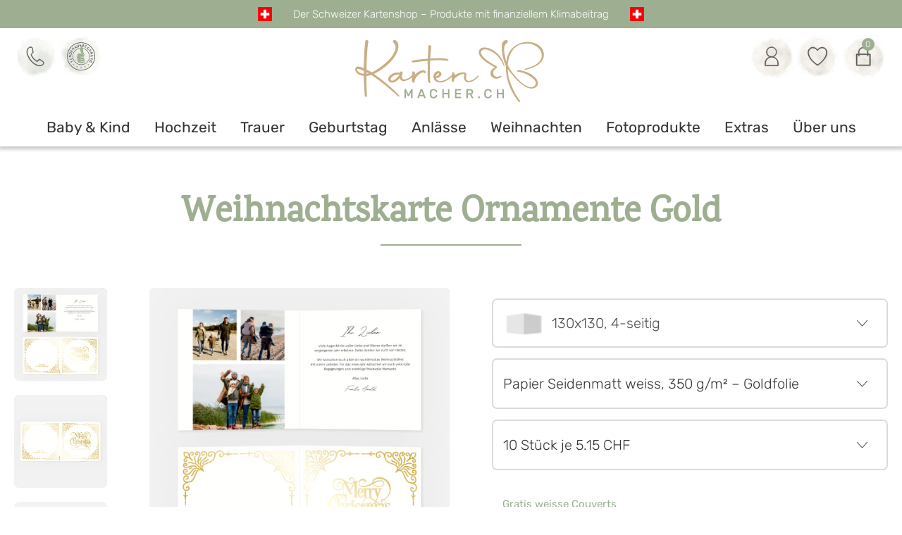

--- FILE ---
content_type: text/html; charset=utf-8
request_url: https://www.kartenmacher.ch/vorlage_28451_weihnachtskarte-ornamente-gold
body_size: 24994
content:
<!--Orginaldatei: ../r50/obility/daten/firma390/frontend_r40msvcmedia_daten_detail_anzeigen_vorlagen.html -->
<!doctype html>
<!--[if lt IE 7]>      <html class="no-js lt-ie9 lt-ie8 lt-ie7" lang=""> <![endif]-->
<!--[if IE 7]>         <html class="no-js lt-ie9 lt-ie8" lang=""> <![endif]-->
<!--[if IE 8]>         <html class="no-js lt-ie9" lang=""> <![endif]-->
<!--[if gt IE 8]><!-->
<html class="no-js" lang="de">
<!--<![endif]-->
<head>
	<meta charset="utf-8">
	<meta http-equiv="X-UA-Compatible" content="IE=edge,chrome=1">
	<meta name="viewport" content="width=device-width, initial-scale=1">
	<meta name="Author" content="Bacher PrePress AG">
	<!--
	<script src="https://kit.fontawesome.com/b57d6f0fb9.js" crossorigin="anonymous"></script>
	-->
					<link rel="canonical" href="https://www.kartenmacher.ch/vorlage_28451_weihnachtskarte-ornamente-gold" />
	<title>Weihnachtskarte » Ornamente Gold</title>
	<meta name="description" content="Glanzvolle Weihnachtskarten mit Foto drucken ✪ Karte Ornamente Gold ✓ Versand in 1–2 Tagen ► Gratis Kuvert" />
	<meta name="twitter:card" content="summary_large_image">
	<meta name="twitter:site" content="@kartenmacher">
	<meta name="twitter:title" content="">
	<meta name="twitter:description" content="Weihnachtsgrüsse selbst online gestalten. 4-seitige Falzkarte. Weihnachten, Ornamente, Gold, weiss, Format <nobr>130 x 130 mm.</nobr>">
	<meta name="twitter:image" content="https://www.kartenmacher.ch/r50/obility/bilder/firma390/swkp_ornament_gold_130x130_4s_000_weiss_vorschau2_transparenz.png">
	<link rel="preload" as="image" href="/r50/obility/bilder/firma390/swkp_ornament_gold_130x130_4s_000_weiss_vorschau2_transparenz.png">
	<script src="/r50/obility/minify/?f=/r50/obility/public/themen/bacher/js/jquery-1.8.1.min.js&amp;471"></script>

<!-- Zentrale Definition globale Paramter f�r externe JavaScript -->
<script>
window.MSVC_CONFIG = {
	'var_hauptpfad' : '../r50/obility/',
	'var_fa1_select' : '390',
	'var_bildschirmfelder' : '&var_anfangs_monat_aufbereiten=J&var_anzeigen_farbaufteilung=J&var_aufbereitung_rewrite=J&var_cache=N&var_fa1_select=var_fa1_select||390|&var_hauptartikel_merken_select=var_hauptartikel_merken_select|||&var_hauptpfad=../r50/obility/&var_html_folgemaske=frontend_r40msvcmedia_daten_detail_anzeigen_vorlagen.html&var_kz_anzeige_stuecklisten=J&var_menge_select=var_menge_select|||&var_selektionsfelder_loeschen=var_te&var_sprache_select=var_sprache_select||DE|&var_vs1=28451&var_vs3=1_11',
	'var_datei_selektionen' : 'MSVC_SESSION_WERT_EINSETZEN',
	'var_crmkd232' : '',
	'var_hauptpfad' : '../r50/obility/'
};
</script>

<link rel="stylesheet" type="text/css" href="/r50/obility/minify/?f=/r50/obility/public/themen/bacher/css/dialogs.css,/r50/obility/public/themen/bacher/css/sprites.css,/r50/obility/public/themen/bacher/css/normalize.css,/r50/obility/public/themen/bacher/css/editor.css,/r50/obility/public/themen/bacher/css/layout.css,/r50/obility/public/themen/bacher/css/responsive.css,/r50/obility/public/themen/bacher/js/fancybox2/jquery.fancybox.css,/r50/obility/public/themen/bacher/js/superfish/superfish.css&amp;471">

<script src="/r50/obility/minify/?f=/r50/obility/public/themen/bacher/js/modernizr-custom.js,/r50/obility/public/themen/bacher/js/jquery-1.8.1.min.js,/r50/obility/public/themen/bacher/js/fancybox2/jquery.fancybox.pack.js,/r50/obility/public/themen/bacher/js/superfish/hoverIntent.js,/r50/obility/public/themen/bacher/js/superfish/superfish.js,/r50/obility/public/javascript/dialogs.js,/r50/obility/public/themen/bacher/js/einstellungen.js,/r50/obility/public/javascript/lib/msvc_cookie.js,/r50/obility/public/javascript/lib/msvc_client_init.js&amp;471"></script>

<script type="text/javascript" src="/r50/obility/public/javascript/windowIdentify.js"></script>

<!-- sobald initiale kommunikation erfolgt, assets in dom userdaten aktualisieren -->
<script>
$(window).on('msvc_init', function (ev, args) {

	// Wenn angemeldet
	if((args.var_wert_var_eingeloggter_kunde_select) && (args.var_wert_var_eingeloggter_kunde_select != '')){
		loginAktiv = args.var_wert_var_eingeloggter_kunde_select;
		loginAktivKopf = args.var_wert_var_eingeloggter_kunde_select;

		$('.show-on-login').show();
		$('.hide-on-login').hide();
	}


	// Wenn nicht angemeldet
	else{
		$('.show-on-login').hide();
		$('.hide-on-login').show();
	}

	// Anzahl Artikel im Warenkorb anpassen
	if((args.cache_var_anzahl_artikel_in_warenkorb_ohne_fracht_plus_zubehoer) && (args.cache_var_anzahl_artikel_in_warenkorb_ohne_fracht_plus_zubehoer != '') && (args.cache_var_anzahl_artikel_in_warenkorb_ohne_fracht_plus_zubehoer != '_plus_zubehoer')){
		$('#anzahl-artikel-in-warenkorb').html(args.cache_var_anzahl_artikel_in_warenkorb_ohne_fracht_plus_zubehoer);
	}else{
		$('#anzahl-artikel-in-warenkorb').html('0');
	}

	// Warten bis Funktion verfuegbar...
	var waitForFuncPapierAendernCounter = 0;
	var waitForFuncPapierAendernInterval = setInterval(function() {
		if(typeof PapierAendern === 'function'){
			PapierAendern();
			clearInterval(waitForFuncPapierAendernInterval);
		}
		else {
			waitForFuncPapierAendernCounter++;
			if (waitForFuncPapierAendernCounter > 10) {
				clearInterval(waitForFuncPapierAendernInterval);
			}
		}
	}, 10);
});
</script>

<!-- Global Standard-Styles -->
<!--
<link rel="stylesheet" type="text/css" href="/r50/obility/minify/?f=/r50/obility/public/themen/PP_alle_global/css/frontend_styles.css&amp;471">
-->

<!--[if lt IE 9]>
<link rel="stylesheet" type="text/css" href="/r50/obility/minify/?f=/r50/obility/public/themen/bacher/css/ie.css&amp;471">
<![endif]-->

<!--[if IE 8]>
<link rel="stylesheet" type="text/css" href="/r50/obility/minify/?f=/r50/obility/public/themen/bacher/css/ie8.css&amp;471">
<![endif]-->

<!--[if IE 7]>
<link rel="stylesheet" type="text/css" href="/r50/obility/minify/?f=/r50/obility/public/themen/bacher/css/ie7.css&amp;471">
<![endif]-->

<!-- b2b stylesheet -->


<!--[if lt IE 9]>
	<script src="/r50/obility/minify/?f=/r50/obility/public/themen/bacher/js/html5.js&amp;471"></script>
<![endif]-->
<!--[if lte IE 9]>
	<script src="/r50/obility/minify/?f=/r50/obility/public/themen/bacher/js/PIE.js&amp;471"></script>
	<script type="text/javascript">
		$(function() {
		    $('.button a').each(function() {
		        PIE.attach(this);
		    });
		});
	</script>
<![endif]-->




<script>
$("#kennwort").keyup(function(e) {
	if(e.keyCode == 13) {
	$("#login_formular").submit();
	}
  });
</script>

<script type="text/javascript">
 var vsprache = 'DE';	jQuery('body').addClass('lng_' + vsprache);
</script>

<meta name="google-site-verification" content="IpdwK6QsruiZUhwOyA4Xs1VE-LFXFnxwa_mEhIkgUQg" />

<script>
var loginAktivKopf = '';
var loginErfolgt = "nein";

function merkzettelAufrufen(){

	function checkLoginKopf(){

		var data = {
			var_hauptpfad									: "../r50/obility/",
			var_datei_selektionen							: "MSVC_SESSION_WERT_EINSETZEN",
			var_html_folgemaske								: "frontend_check_login.html",
			var_selektionsdatei_erweiterung 				: (window.name.startsWith('obility_') ? window.name : '')
		};

		$.ajax({
			url      : "/cgi-bin/r40msvc_menue.pl",
			data    : data,
			cache   : false,
			success : function(result) {
				if((result) && (result != '')){
					loginAktivKopf = result;
				}

				if(loginAktivKopf == ''){

					$.fancybox({
						'width'    : 1000,
						'height'   : 690,
						'autoScale'   : false,
						fitToView   : true,
						autoSize			: false,
						'padding'			:0,
						margin: 0,
						'centerOnScroll'	:true,
						'transitionIn'  : 'none',
						'transitionOut'  : 'none',
						'type'    : 'iframe',
						wrapCSS : "fancybox-kartenmacher",
						helpers : {
							overlay : {
								css : {
									"background" : "rgba(119,119,119, 0.7)"
								}
							}
						},
						afterShow: function() {
						},
						afterClose: function() {
							if(loginErfolgt == 'ja'){
								checkLoginKopf();
							}
						},
						'href' : '/cgi-bin/r40msvc_menue.pl?var_hauptpfad=../r50/obility/&var_datei_selektionen=MSVC_SESSION_WERT_EINSETZEN&var_html_folgemaske=frontend_r40msvc_menue_login_fancy.html'
					});

				}else{
					window.location.href = "/merkzettel";
				}
			}

		});

	}

	checkLoginKopf();

}

</script>

<!-- Google Tag Manager -->
<script>
(function (w, d, s, l, i) {
	w[l] = w[l] || [];
	w[l].push({ "gtm.start": new Date().getTime(), event: "gtm.js" });
	var f = d.getElementsByTagName(s)[0],
		j = d.createElement(s),
		dl = l != "dataLayer" ? "&l=" + l : "";
	j.async = true;
	j.src = "https://www.googletagmanager.com/gtm.js?id=" + i + dl;
	f.parentNode.insertBefore(j, f);
})(window, document, "script", "dataLayer", "GTM-NRXJ7DT");
</script>
<!-- End Google Tag Manager -->	<!-- ops skripte -->
	<script type="text/javascript">
		function HilfeAufrufen() {
			// Hier einsetzen, welche Hilfe aufgerufen werden soll
			var_hilfedateinr = '20';
			// Aufruf zusammensetzen und ausfuehren
			var_hilfeaufruf = 'https://www.kartenmacher.ch/cgi-bin/r40msvc_menue.pl?var_hauptpfad=../r50/obility/&var_html_folgemaske=index_hilfe.html&var_variable_uebergabe=' + var_hilfedateinr;
			var_param = "width=550,height=550,resizable=yes,status=yes,location=no,dependent=yes";
			HilfeFenster = window.open(var_hilfeaufruf, "HilfeFenster", var_param);
		}
	</script>
	<script type="text/javascript">
		function AufrufVorschau(varSatznummer, varSprache) {
			document.formvorschau.var_vs1.value = varSatznummer;
			document.formvorschau.var_sprache_select.value = varSprache;
			document.formvorschau.submit();
		}
		function form_verwaltung(formid) {
			if ((var_xml_vorlage_modus != "") && (var_xml_vorlage_modus != "Flash")) {
				fadein('fadelayer', 500, 1, 100);
			}
			var ubergabeId = formid.var_vs1.value;
			var ubergabeId2 = formid.var_vs4.value;
			var var_xml_vorlage_modus = formid.var_xml_vorlage_modus.value;
			var var_vs28 = formid.var_vs28.value;
			var var_xml_vorlagenart = formid.var_xml_vorlagenart.value;
			var var_te22 = formid.var_te22.value;
			var var_vs6 = formid.var_vs6.value;
			var var_easymodus_blaettern = formid.var_xml_seitenanzahl.value;
			if (var_vs28 == "" && "" != "") {
				var_vs28 = "";
			}
			var var_xml_kalender_aufbereitung_tage = formid.var_xml_kalender_aufbereitung_tage.value;
			var startmonat = '';
			if (var_xml_kalender_aufbereitung_tage != '') {
				var ID = 'Anfangsmonat_' + ubergabeId;
				startmonat = document.getElementById(ID).options[document.getElementById(ID).selectedIndex].value;
				startmonat = startmonat.replace(/var_anfangs_monat_vorgabe_select\|\d+\|(\d+)\|/g, "$1");
			}
			// neue HTML Vorlagen
			if (var_xml_vorlage_modus == "HTML") {
				//document.location.href = "/cgi-bin/r40msvc_menue.pl?var_hauptpfad=../r50/obility/&var_datei_selektionen=MSVC_SESSION_WERT_EINSETZEN&var_variable_uebergabe="+ubergabeId+"&var_html_folgemaske=frontend_r40msvcmedia_html_call.html";
				if (startmonat != '') {
					document.location.href = "/gestalten_V5_" + ubergabeId + "_" + var_vs28 + '?&var_anfangs_monat_vorgabe=' + startmonat + '&var_selektionsdatei_erweiterung=' + window.name;
				}
				else {
					document.location.href = "/gestalten_V5_" + ubergabeId + "_" + var_vs28 + '?&var_selektionsdatei_erweiterung=' + window.name;
				}
			} else if (var_xml_vorlage_modus == "HTML_EASY" || var_xml_vorlage_modus == "HTML_BEIDES") {
				document.location.href = "/gestalten_V5_easy_" + ubergabeId + "_" + var_vs28 + '?&var_selektionsdatei_erweiterung=' + window.name;
			}
		}
		// function FormularPruefen() {
		// 	var form = document.Seitenempfehlung;
		// 	var fehler = 0;
		// 	if (form.var_vorname_absender.value == "") {
		// 		alert("Füllen Sie alle Pflichtfelder aus.");
		// 		bestellung.var_strasse.focus();
		// 		fehler = 1;
		// 	}
		// 	if (form.var_name_absender.value == "") {
		// 		alert("Füllen Sie alle Pflichtfelder aus.");
		// 		bestellung.var_name.focus();
		// 		fehler = 1;
		// 	}
		// 	if (form.var_e_mail_absender.value == "") {
		// 		alert("Füllen Sie alle Pflichtfelder aus.");
		// 		bestellung.var_plz.focus();
		// 		fehler = 1;
		// 	}
		// 	if (form.var_htmlemailempfaenger.value == "") {
		// 		alert("Füllen Sie alle Pflichtfelder aus.");
		// 		bestellung.var_ort.focus();
		// 		fehler = 1;
		// 	}
			// if (form.var_captcha_code.value == "" && fehler != 1) {
			// 	alert("Bitte füllen Sie den Sicherheitscode aus!");
			// 	form.var_captcha_code.focus();
			// 	fehler = 1;
			// }
		// 	if (fehler != 1) {
		// 		var request = $.ajax({
		// 			type: "POST",
		// 			url: "https://www.kartenmacher.ch/php/captcha/check-captcha.php",
		// 			dataType: "json",
		// 			data: { type: "contact", code: form.var_captcha_code.value, msvc_session: "MSVC_SESSION_WERT_EINSETZEN" }
		// 		});
		// 		request.done(function (json) {
		// 			if (json.msg == "1") {
		// 				form.var_captcha_verify.value = json.verify;
		// 				form.var_captcha_time.value = json.time;
		// 				document.Seitenempfehlung.var_artikel_link.value = document.location.href;
		// 				form.submit(); // Formular abschicken
		// 			} else {
		// 				alert("Sicherheitscode stimmt nicht überein!");
		// 			}
		// 		});
		// 		request.fail(function (jqXHR, textStatus) {
		// 			alert("Unbekannter Fehler: Sicherheitscode konnte nicht geprüft werden!");
		// 		});
		// 	}
		// }
	</script>
	<script language="javascript" type="text/javascript">
		// Fadin/out Codesnippet
		var currentfadeelement = null;
		function fadein(elementid, geschwindigkeit, anfangwert, endwert) {
			var fps = Math.round(geschwindigkeit / 100);
			var tmp = 0;
			if (typeof getiehelp == 'function') {
				getiehelp();
			}
			currentfadeelement = document.getElementById(elementid);
			if (!currentfadeelement.style.hasLayout) {
				currentfadeelement.zoom = 1;
			}
			currentfadeelement.style.opacity = (anfangwert / 100);
			currentfadeelement.style.MozOpacity = (anfangwert / 100);
			currentfadeelement.style.KhtmlOpacity = (anfangwert / 100);
			currentfadeelement.style.filter = "alpha(opacity=" + anfangwert + ")";
			currentfadeelement.style.visibility = 'visible';
			currentfadeelement.style.zIndex = 1000;
			for (i = anfangwert; i <= endwert; i++) {
				setTimeout("fadeout_fade(" + i + ", 0)", (tmp * fps));
				tmp++;
			}
		}
		function fadeout_fade(tmpxfps, grenzwert) {
			var elementstyle = currentfadeelement.style;
			if (tmpxfps > grenzwert) {
				elementstyle.opacity = (tmpxfps / 100);
				elementstyle.MozOpacity = (tmpxfps / 100);
				elementstyle.KhtmlOpacity = (tmpxfps / 100);
				elementstyle.filter = "alpha(opacity=" + tmpxfps + ")";
			} else {
				if (grenzwert == 0) {
					elementstyle.display = "none";
				}
			}
		}
		var loginAktiv = '';
		var loginErfolgt = "nein";
		function auf_Merkzettel(uebergabe) {
			var eingeloggt = false;
			function speichern(uebergabe) {
				var obj_form = document.form_fuellen;
				obj_form.var_artikelnummer_uebergabe.value = uebergabe.vs28;
				obj_form.var_ersetzen_te251.value = uebergabe.vs4;
				obj_form.var_vs4_uebergabe.value = uebergabe.vs4;
				var te22id = "te22_" + uebergabe.vs62;
				obj_form.var_menge.value = document.getElementById(te22id).value;
				obj_form.var_ersetzen_te324.value = uebergabe.vs1;
				var vs20_text_kl = ' ';
				var vs21_text_kl = ' ';
				var vs20 = '';
				var vs21 = '';
				//obj_form.var_ersetzen_te114.value = '/vorlage_' + vs20 + '_' + vs21 + '_' + uebergabe.vs1 + '_' + uebergabe.vs6;
				obj_form.var_ersetzen_te114.value = '/vorlage_' + uebergabe.vs1 + '_' + uebergabe.vs6;
				$.ajaxSetup({
					async: true
				});
				var var_bp1 = "", var_bp40 = "", var_vb4 = "";
				var vformdata = $("#form_fuellen_id").serialize();
				$.post('/cgi-bin/r40msvcshop_fuellen.pl', vformdata, function (result) {
					var result_set = result.split("-");
					if (result_set[0] != 'MSVC_OK') {
						alert("Fehler beim Füllen des Merkzettels!");
						return;
					}
					else {
						var_bp1 = result_set[3];
						var_bp40 = result_set[1];
						var_vb4 = result_set[4];
						$("#zwischenspeichernID input[name=var_ersetzen_crmkd3]").val(loginAktiv);
						$("#zwischenspeichernID input[name=var_ersetzen_te40]").val(var_bp40);
						$("#zwischenspeichernID input[name=var_te40]").val(var_bp40);
						$("#zwischenspeichernID input[name=var_vb9_update]").val(uebergabe.vs6);
						var vformdata = $("#zwischenspeichernID").serialize();
						$.post('/cgi-bin/r40msvcshop_beleg_verbuchen.pl', vformdata, function (result2) {
							if (result2.STATUS === 'ERROR') {
								alert(result2.MESSAGE);
								return;
							}
							else {
								var obj_result = jQuery.parseJSON(result2);
								// alert('Die Vorlage wurde auf Ihren Merkzettel gelegt!');
								return;
							}
						});
					}
				});
			}
			var loginAktiv = '';
			var loginErfolgt = "nein";
			function checkLogin(uebergabe) {
				var data = {
					var_hauptpfad: "../r50/obility/",
					var_datei_selektionen: window.MSVC_CONFIG.var_datei_selektionen,
					var_html_folgemaske: "frontend_check_login.html",
					var_selektionsdatei_erweiterung: (window.name.startsWith('obility_') ? window.name : '')
				};
				$.ajax({
					url: "/cgi-bin/r40msvc_menue.pl",
					data: data,
					cache: false,
					success: function (result) {
						if ((result) && (result != '')) {
							loginAktiv = result;
						}
						if (loginAktiv == '') {
							$.fancybox({
								'width': 1000,
								'height': 690,
								'autoScale': false,
								fitToView: true,
								autoSize: false,
								'padding': 0,
								margin: 0,
								'centerOnScroll': true,
								'transitionIn': 'none',
								'transitionOut': 'none',
								'type': 'iframe',
								wrapCSS: "fancybox-kartenmacher",
								helpers: {
									overlay: {
										css: {
											"background": "rgba(119,119,119, 0.7)"
										}
									}
								},
								afterShow: function () {
								},
								afterClose: function () {
									if (loginErfolgt == 'ja') {
										checkLogin(uebergabe);
									}
								},
								'href': '/cgi-bin/r40msvc_menue.pl?var_hauptpfad=../r50/obility/&var_datei_selektionen=' + window.MSVC_CONFIG.var_datei_selektionen + '&var_html_folgemaske=frontend_r40msvc_menue_login_fancy.html&var_variable_uebergabe=' + uebergabe
							});
						} else {
							speichern(uebergabe);
						}
					}
				});
			}
			if (!eingeloggt) {
				checkLogin(uebergabe);
			}
		}
		function zurGestaltung(vs62, vs113) {
			var artikel = $('#id_artikelnummer').val();
			var url = $('#href_bestellen4_' + vs62).val();
			// Bei Broschüren Artikel, Detailartikel ggf. austauschen
			if('' == '27'){
				url = url.replace(/^gestalten_V5_[easy_]*[\d]+_([\d]+)$/, artikel);
			}
			if (vs113 == 'J') {
				var startmonat = document.getElementById('anfangsmonat_' + vs62).options[document.getElementById('anfangsmonat_' + vs62).selectedIndex].value;
				startmonat = startmonat.replace(/var_anfangs_monat_vorgabe_select\|\d+\|(\d+)\|/g, "$1");
				window.location.href = url + '?&var_anfangs_monat_vorgabe=' + startmonat + '&var_selektionsdatei_erweiterung=' + window.name;
			} else {
				window.location.href = url + '?&var_selektionsdatei_erweiterung=' + window.name;
			}
		}
		function auswahlRahmen(wert) {
			var rahmen = wert.split("\|");
			location.href = "/vorlage_" + rahmen[0] + "_" + rahmen[1];
		}
	</script>
	<script type="text/javascript">
		$(document).ready(function () {
			// $('#captcha-refresh').on('click', function () {
			// 	$('#captcha-image').attr("src", "https://www.kartenmacher.ch/php/captcha/get-captcha.php?type=contact&rnd=" + Math.random());
			// });
		});
	</script>
</head><body id="vorlagenauswahl" class="produktauswahl">
<header id="kopf">
		<div class="stoerer f-size-15">
			<img id="schweizer_flagge_1" src="/r50/obility/public/themen/bacher/bilder/schweizerkreuz.svg" alt="Schweizer Anbieter"/>
			Der Schweizer Kartenshop – Produkte mit finanziellem Klimabeitrag
			<img id="schweizer_flagge_2" src="/r50/obility/public/themen/bacher/bilder/schweizerkreuz.svg" alt="Schweizer Anbieter"/>
		</div>
	<div class="container">
		<nav id="tertiaryNav">
            <ul class="nav_first">
                <li class="support">
					<a onclick="showModal('support');"  class="modal-tel icon-button nav-hover">
						<img width="40" height="40" class="initial-img" alt="Telefon" title="Telefon" src="/r50/obility/public/themen/bacher/bilder/nav-icon-phone.svg" />
						<img width="40" height="40" class="hover-img" alt="Telefon" title="Telefon" src="/r50/obility/public/themen/bacher/bilder/icon-km-tel-hover.svg"/>
					</a>
					<div class="modal">
						<div class="modal-content">
							<div class="modal-close" onclick="closeModal();"></div>
							<strong class="f-size-20 mb_20 green">Wir sind gerne für dich da!</strong>
							<dl class="mb_20">
								<dt>Montag bis Donnerstag</dt>
								<dd>08.00 - 12.00 Uhr</dd>
								<dd>13.00 - 17.00 Uhr</dd>
								<dt>Freitag</dt>
								<dd>08.00 - 12.00 Uhr</dd>
								<dd>13.00 - 16.00 Uhr</dd>
							</dl>
							<dl>
								<dt class="f-size-15 tel pl_40 mb_15"><a href="tel:+41414980986"><strong>041 498 09 86</strong></a></dt>
							</dl>
							<dl>
								<dt class="f-size-15 pl_40 mail mb_15"><a href="mailto:info@kartenmacher.ch"><strong>info@kartenmacher.ch</strong></a></dt>
							</dl>
							<dl class="mb_20">
								<dt class="f-size-15 pl_40 locate"><a href="https://g.page/kartenmacher-ch?share" target="_blanK"><strong>Gewerbering 1, 6105 Schachen</strong></a></dt>
							</dl>
							
							<a onclick="simulateClickOnChatDiv();" class="button mb_10">Kontakt aufnehmen</a>
							<a href="/faq" class="button">Fragen & Antworten</a>
						</div>
					</div>
                </li>
                <li>
					<a class="modal-bewertungen icon-button nav-hover" title="Bewertungen" href="/kundenbewertungen">
						<img width="40" height="40" class="initial-img" alt="Bewertungen" src="/r50/obility/public/themen/bacher/bilder/icon-kundenbewertung.svg"/>
						<img width="40" height="40" class="hover-img" alt="Bewertungen" src="/r50/obility/public/themen/bacher/bilder/icon-kundenbewertung-hover.svg"/>
					</a>
				</li>
            </ul>
			<ul class="nav_logo">
				<div id="logo"><a class="icon-button" href="https://www.kartenmacher.ch/"> <img width="280" height="100" src="/r50/obility/public/themen/bacher/bilder/logo-kartenmacher-neu.svg" alt="Karten selbst gestalten mit kartenmacher.ch"></a> </div>
			</ul>
            <ul class="nav_second">
                <li class="login">
					<a onclick="showModal('login');" class="modal-login icon-button nav-hover" title="Anmelden">
						<img width="40" height="40" class="initial-img" alt="Anmelden" title="Anmelden" src="/r50/obility/public/themen/bacher/bilder/nav-icon-user.svg">
						<img width="40" height="40" class="hover-img" alt="Anmelden" title="Anmelden" src="/r50/obility/public/themen/bacher/bilder/icon-km-user-hover.svg">
					</a>
					<div class="hide-on-login">
						<div id="login-modal-nav" class="modal">
							<div class="modal-content">
								<strong class="f-size-20 mb_20 green">Anmelden</strong>
								<div class="modal-close" onclick="closeModal();"></div>
								<dl class="mb_10">
									<dt class="mb_15">Bist du bereits Kunde bei uns?</dt>
									<dd>
										<form method="post" ACTION="https://www.kartenmacher.ch/cgi-bin/r40msvccrm_adressen_kennwort_eingabe.pl" name="form4711daszweitebrauchtneid">
											<input name="var_hauptpfad" type="hidden" value="../r50/obility/">
											<input name="var_datei_selektionen" type="hidden" value="MSVC_SESSION_WERT_EINSETZEN">
											<input name="var_verbuchen" type="hidden" value="J">
											<input name="var_html_folgemaske" type="hidden" value="frontend_r40msvccrm_check_login.html">
											<input name="var_warenkorb_kopf_aktualisieren" type="hidden" value="J">
											<input name="var_firma_select" type="hidden" value="390">
											<ul>
												<li class="login_zs1 mb_10 no-padding form-input">
													<label class="mb_3">E-Mail-Adresse*</label>
													<input name="var_userid" type="text">
												</li>
												<li class="login_zs2 mb_20 no-padding form-input">
													<label class="mb_3">Passwort*</label>
													<input name="var_kennwort" type="password">
												</li>
												<li class="button-container no-padding">
													<a onclick="login('form4711daszweitebrauchtneid')" class="button">Anmelden</a>
													<a class="underline small right" onclick="$('.modal').removeClass('show-modal'),showOverlay(),$('#passwort-vergessen').addClass('show-modal');">Passwort vergessen?</a>
												</li>
											</ul>
										</form>
									</dd>
								</dl>
								<dl>
									<dt class="mt_30">Oder bist du neu bei uns?</dt>
									<dd>
										<a onclick="$('.modal').removeClass('show-modal'),showOverlay(),$('#register').addClass('show-modal');" class="button-secondary">Jetzt registrieren</a>
									</dd>
								</dl>
							</div>
						</div>
					</div>
					<div class="show-on-login">
						<div class="modal" id="on-login">
							<div class="modal-content">
								<strong class="f-size-20 mb_20 green">Mein Konto</strong>
								<div class="modal-close" onclick="closeModal();"></div>
								<ul>
										<li id="nav_konto"><a class="dynamik-link" title="Konto" href="https://www.kartenmacher.ch/cgi-bin/r40msvccrm_adressen_detail_aendern.pl?var_hauptpfad=../r50/obility/&var_datei_selektionen=MSVC_SESSION_WERT_EINSETZEN&var_crmkd3=&var_html_folgemaske=frontend_r40msvccrm_adressen_detail_aendern.html&var_kz_infos_anzeigen=J&var_kz_einmallogin=J">Meine Daten</a></li>
									<li id="nav_favoriten"><a title="Favoriten" href="javascript:merkzettelAufrufen();">Favoriten</a></li>
									
										<li id="nav_bestellungen"><a class="dynamik-link" title="Bestellungen" href="https://www.kartenmacher.ch/cgi-bin/r40msvcshop_beleg_anzeigen.pl?&var_hauptpfad=../r50/obility/&var_datei_selektionen=MSVC_SESSION_WERT_EINSETZEN&var_anzeige_art=2&var_selektionsfelder_loeschen=var_te|var_crmkd|&var_html_folgemaske=frontend_r40msvcshop_beleg_posten_anzeigen_nach_kunden_login1.html&var_crmkd3=&var_crmkd1=&var_crmpe1=&var_crmpe3=&var_te46_uebergabe=N&var_crmkd243_select=var_crmkd243_select||999|&var_te245_select_von=&var_te38_uebergabe=2&var_te38_select=var_te38_select||2|&var_crmkd107_select=var_crmkd107_select||2|&var_sql_posten_ueber_kopf=N&var_belegcockpit_suchbegriff_select_textfeld=&var_status_select=var_status_select||offene|&var_sql_befehl_orderby=te_bl_beleg_datum desc, te_bl_beleg_position asc">Bestellungen</a></li>
									
									<li id="nav_zwischenspeichern"><a class="dynamik-link" title="Zwischenspeicherungen" href="https://www.kartenmacher.ch/cgi-bin/r40msvcshop_beleg_anzeigen.pl?&var_hauptpfad=../r50/obility/&var_datei_selektionen=MSVC_SESSION_WERT_EINSETZEN&var_anzeige_art=2&var_selektionsfelder_loeschen=var_te|var_crmkd|&var_te38_uebergabe=60&var_te38_select=var_te38_select||60|&var_te185_select_von=1&var_crmkd110_uebergabe=N&var_belegcockpit_suchbegriff_select_textfeld=&var_status_select=var_status_select||offene|&var_sql_befehl_orderby=te_bl_beleg_datum desc&var_crmkd3=&var_crmpe1=&var_html_folgemaske=frontend_r40msvcshop_beleg_posten_anzeigen_zwischenspeicherungen.html">Zwischenspeicherungen</a></li>
									<li>
										<a class="icon-schloss-container" class="dynamik-link" title="Abmelden" href="https://www.kartenmacher.ch/cgi-bin/r40msvc_logout.pl?var_hauptpfad=../r50/obility/&var_datei_selektionen=MSVC_SESSION_WERT_EINSETZEN&var_html_folgeurl=/">Abmelden</a>
									</li>
								</ul>
							</div>
						</div>
					</div>
				</li>
                <li>
					<a class="modal-favoriten icon-button nav-hover" href="javascript:merkzettelAufrufen();">
						<img width="40" height="40" class="initial-img" alt="Favoriten" title="Favoriten" src="/r50/obility/public/themen/bacher/bilder/nav-icon-heart.svg">
						<img width="40" height="40" class="hover-img" alt="Favoriten" title="Favoriten" src="/r50/obility/public/themen/bacher/bilder/icon-km-favorit-aktiv.svg">
					</a>
				</li>
                <li>
					<a class="modal-warenkorb icon-button nav-hover" title="Warenkorb" href="https://www.kartenmacher.ch/warenkorb">
						<img width="40" height="40" class="initial-img" alt="Warenkorb" title="Warenkorb" src="/r50/obility/public/themen/bacher/bilder/nav-icon-cart.svg">
						<img width="40" height="40" class="hover-img" alt="Warenkorb" title="Warenkorb" src="/r50/obility/public/themen/bacher/bilder/icon-km-cart-hover.svg">
						<em id="anzahl-artikel-in-warenkorb">0</em>
					</a>
				</li>
            </ul>
		</nav>
		<div id="tertiaryNavMobile">
			<ul class="nav_first">
				<li>
					<a class="modal-favoriten icon-button nav-hover" onclick="showMenu()">
						<img width="40" height="40" alt="Menü" title="Menü" src="/r50/obility/public/themen/bacher/bilder/svgs/icon-km-hamburger.svg">
						
					</a>
				</li>
				<li>
					<a class="modal-favoriten icon-button nav-hover" href="javascript:merkzettelAufrufen();">
						<img width="40" height="40" class="initial-img" alt="Favoriten" title="Favoriten" src="/r50/obility/public/themen/bacher/bilder/nav-icon-heart.svg">
						<img width="40" height="40" class="hover-img" alt="Favoriten" title="Favoriten" src="/r50/obility/public/themen/bacher/bilder/icon-km-favorit-aktiv.svg">
					</a>
				</li>
			</ul>
			<ul class="nav_logo">
				<div id="logo"><a class="icon-button" href="https://www.kartenmacher.ch/"> <img width="280" height="100" src="/r50/obility/public/themen/bacher/bilder/logo-kartenmacher-neu.svg" alt="Kartenmacher.ch"></a> </div>
			</ul>
			<ul class="nav_second">
				<li class="login">
					<a onclick="showModal('login');" class="modal-login icon-button nav-hover" title="Anmelden">
						<img width="40" height="40" class="initial-img" alt="Anmelden" title="Anmelden" src="/r50/obility/public/themen/bacher/bilder/nav-icon-user.svg">
						<img width="40" height="40" class="hover-img" alt="Anmelden" title="Anmelden" src="/r50/obility/public/themen/bacher/bilder/icon-km-user-hover.svg">
					</a>
					<div class="hide-on-login">
						<div class="modal">
							<div class="modal-content">
								<strong class="f-size-20 mb_20 green">Anmelden</strong>
								<div class="modal-close" onclick="closeModal();"></div>
								<dl class="mb_10">
									<dt class="mb_15">Bist du bereits Kunde bei uns?</dt>
									<dd>
										<form method="post" ACTION="https://www.kartenmacher.ch/cgi-bin/r40msvccrm_adressen_kennwort_eingabe.pl" name="form4711">
											<input name="var_hauptpfad" type="hidden" value="../r50/obility/">
											<input name="var_datei_selektionen" type="hidden" value="MSVC_SESSION_WERT_EINSETZEN">
											<input name="var_verbuchen" type="hidden" value="J">
											<input name="var_html_folgemaske" type="hidden" value="frontend_r40msvccrm_check_login.html">
											<input name="var_warenkorb_kopf_aktualisieren" type="hidden" value="J">
											<input name="var_firma_select" type="hidden" value="390">
											<ul>
												<li class="login_zs1 mb_10 no-padding form-input">
													<label class="mb_3">E-Mail-Adresse*</label>
													<input name="var_userid" type="text">
												</li>
												<li class="login_zs2 mb_20 no-padding form-input">
													<label class="mb_3">Passwort*</label>
													<input name="var_kennwort" type="password">
												</li>
												<li class="button-container no-padding">
													<a onclick="login('form4711')" class="button">Anmelden</a>
													<a class="underline small right" onclick="$('.modal').removeClass('show-modal'),showOverlay(),$('#passwort-vergessen').addClass('show-modal');">Passwort vergessen?</a>
												</li>
											</ul>
										</form>
									</dd>
								</dl>
								<dl>
									<dt class="mt_30">Oder bist du neu bei uns?</dt>
									<dd>
										<a onclick="$('.modal').removeClass('show-modal'),showOverlay(),$('#register').addClass('show-modal');" class="button-secondary">Jetzt registrieren</a>
									</dd>
								</dl>
							</div>
						</div>
					</div>
					<div class="show-on-login">
						<div class="modal" id="on-login">
							<div class="modal-content">
								<strong class="f-size-20 mb_20 green">Mein Konto</strong>
								<div class="modal-close" onclick="closeModal();"></div>
								<ul>
										<li id="nav_konto"><a class="dynamik-link" title="Konto" href="https://www.kartenmacher.ch/cgi-bin/r40msvccrm_adressen_detail_aendern.pl?var_hauptpfad=../r50/obility/&var_datei_selektionen=MSVC_SESSION_WERT_EINSETZEN&var_crmkd3=&var_html_folgemaske=frontend_r40msvccrm_adressen_detail_aendern.html&var_kz_infos_anzeigen=J&var_kz_einmallogin=J">Meine Daten</a></li>
									<li id="nav_favoriten"><a title="Favoriten" href="javascript:merkzettelAufrufen();">Favoriten</a></li>
									
										<li id="nav_bestellungen"><a class="dynamik-link" title="Bestellungen" href="https://www.kartenmacher.ch/cgi-bin/r40msvcshop_beleg_anzeigen.pl?&var_hauptpfad=../r50/obility/&var_datei_selektionen=MSVC_SESSION_WERT_EINSETZEN&var_anzeige_art=2&var_selektionsfelder_loeschen=var_te|var_crmkd|&var_html_folgemaske=frontend_r40msvcshop_beleg_posten_anzeigen_nach_kunden_login1.html&var_crmkd3=&var_crmkd1=&var_crmpe1=&var_crmpe3=&var_te46_uebergabe=N&var_crmkd243_select=var_crmkd243_select||999|&var_te245_select_von=1&var_te38_uebergabe=2&var_te38_select=var_te38_select||2|&var_crmkd107_select=var_crmkd107_select||2|&var_sql_posten_ueber_kopf=N&var_belegcockpit_suchbegriff_select_textfeld=&var_status_select=var_status_select||offene|&var_sql_befehl_orderby=te_bl_beleg_datum desc, te_bl_beleg_position asc">Bestellungen</a></li>
									
									<li id="nav_zwischenspeichern"><a class="dynamik-link" title="Zwischenspeicherungen" href="https://www.kartenmacher.ch/cgi-bin/r40msvcshop_beleg_anzeigen.pl?&var_hauptpfad=../r50/obility/&var_datei_selektionen=MSVC_SESSION_WERT_EINSETZEN&var_anzeige_art=2&var_selektionsfelder_loeschen=var_te|var_crmkd|&var_te38_uebergabe=60&var_te38_select=var_te38_select||60|&var_te185_select_von=1&var_crmkd110_uebergabe=N&var_belegcockpit_suchbegriff_select_textfeld=&var_status_select=var_status_select||offene|&var_sql_befehl_orderby=te_bl_beleg_datum desc&var_crmkd3=&var_crmpe1=&var_html_folgemaske=frontend_r40msvcshop_beleg_posten_anzeigen_zwischenspeicherungen.html">Zwischenspeicherungen</a></li>
									<li>
										<a class="icon-schloss-container" class="dynamik-link" title="Abmelden" href="https://www.kartenmacher.ch/cgi-bin/r40msvc_logout.pl?var_hauptpfad=../r50/obility/&var_datei_selektionen=MSVC_SESSION_WERT_EINSETZEN&var_html_folgeurl=/">Abmelden</a>
									</li>
								</ul>
							</div>
						</div>
					</div>
				</li>
				<li>
					<a class="modal-warenkorb icon-button nav-hover" title="Warenkorb" href="https://www.kartenmacher.ch/warenkorb">
						<img width="41" height="41" class="initial-img" alt="Warenkorb" title="Warenkorb" src="/r50/obility/public/themen/bacher/bilder/nav-icon-cart.svg">
						<img width="41" height="41" class="hover-img" alt="Warenkorb" title="Warenkorb" src="/r50/obility/public/themen/bacher/bilder/icon-km-cart-hover.svg">
						<em id="anzahl-artikel-in-warenkorb">0</em>
					</a>
				</li>
			</ul>
		</div>
<nav id="primaryNav"><div class="nav-ekomi"><div id="widget-container" class="ekomi-widget-container ekomi-widget-sf776965d283f48d6d47" ></div> <a href="https://www.ekomi.de/bewertungen-kartenmacher.html" target="_blank"><img alt="kartenmacher.ch Bewertungen mit ekomi.de" src="https://smart-widget-assets.ekomiapps.de/resources/ekomi_logo.png" style="display: none;"/></a> <script type="text/javascript"> function registerWidget (w, token) { w['_ekomiWidgetsServerUrl'] = 'https://widgets.ekomi.com'; w['_customerId'] = 77696; w['_language'] = 'de'; if(typeof(w['_ekomiWidgetTokens']) !== 'undefined'){ w['_ekomiWidgetTokens'][w['_ekomiWidgetTokens'].length] = token; } else { w['_ekomiWidgetTokens'] = new Array(token); } if(typeof(ekomiWidgetJs) == 'undefined') { ekomiWidgetJs = true; var scr = document.createElement('script');scr.src = 'https://sw-assets.ekomiapps.de/static_resources/widget.js'; var head = document.getElementsByTagName('head')[0];head.appendChild(scr); } } (function (w) { var token = 'sf776965d283f48d6d47'; var k = document.getElementsByClassName("ekomi-widget-" + token); for(var x=0;x<k.length;x++){registerWidget(w,token);} })(window); </script><div class="modal-close" onclick="closeNav();"></div></div>  <ul id="ul_main"><li class="firstItem" data-vs20="1"><img height="40" width="50" src="..//r50/obility/bilder/firma390/icon-nav-baby.jpg" alt="Baby & Kind"/>  <span>Baby & Kind</span><div class="submenu" data-vs20="1"><ul class="subnav submenuSwitcher"><li class="vk2"><a href="/geburtskarten-babykarten">Geburtskarten</a><li class="vk3"><a class="dynamik-link" data-goto="/geburtskarten-babykarten/maedchen">Geburtskarten Mädchen</a></li><li class="vk3"><a class="dynamik-link" data-goto="/geburtskarten-babykarten/jungen">Geburtskarten Jungen</a></li><li class="vk3"><a class="dynamik-link" data-goto="/geburtskarten-babykarten/zwillinge">Geburtskarten Zwillinge</a></li></li><li class="vk2"><a href="/dankeskarten-geburt">Dankeskarten Geburt</a></li><li class="vk2"><a class="dynamik-link" data-goto="/meilensteinkarten-schwangerschaft">Meilensteinkarten Schwangerschaft</a></li><li class="vk2"><a class="dynamik-link" data-goto="/meilensteinkarten-baby">Meilensteinkarten Baby</a></li><li class="vk2"><a class="dynamik-link" data-goto="/meilenstein-bilder-poster">Meilensteinbilder</a></li><li class="vk2"><a class="dynamik-link" data-goto="/namensbild-kinderzimmerbild">Namensbilder</a></li><li class="vk2"><a class="dynamik-link" data-goto="/bilder-kinderzimmer">Wandbilder Kinderzimmer</a></li><li class="vk2"><a class="dynamik-link" data-goto="/hand-und-fussabdruckbilder">Hand- und Fussabdruckbilder</a></li><li class="vk2"><a class="dynamik-link" data-goto="/aufkleber-geburt">Aufkleber Geburt</a><li class="vk3"><a class="dynamik-link" data-goto="/aufkleber-geburt/sticker">Sticker Geburt</a></li><li class="vk3"><a class="dynamik-link" data-goto="/aufkleber-geburt/absenderaufkleber">Absenderaufkleber Geburt</a></li></li><li class="vk2"><a class="dynamik-link" data-goto="/briefmarken-zur-geburtskarte">Briefmarken Geburt</a></li><li class="vk2"><a class="dynamik-link" data-goto="/messlatte-kinder-mit-name-personalisiert">Kinder-Messlatten</a></li><li class="vk2"><a class="dynamik-link" data-goto="/geburtskarten-babykarten/glueckwuensche-zur-geburt">Sprüche & Glückwünsche Geburt</a></li><li class="vk2"><a class="dynamik-link" data-goto="/dankeskarten-geburt/sprueche-dankeskarte-geburt">Sprüche Dankeskarten</a></li><li class="vk2"><a class="dynamik-link" data-goto="/gestaltungsservice">Gestaltungsservice</a></li></ul></div></li><li class="firstItem" data-vs20="2"><img height="40" width="50" src="..//r50/obility/bilder/firma390/nav-icon-hochzeit.jpg" alt="Hochzeit"/>  <span>Hochzeit</span><div class="submenu" data-vs20="2"><ul class="subnav submenuSwitcher"><li class="vk2"><a href="/hochzeitskarten">Hochzeitskarten</a><li class="vk3"><a class="dynamik-link" data-goto="/hochzeitskarten/save-the-date-karten">Save-the-Date Karten</a></li><li class="vk3"><a class="dynamik-link" data-goto="/hochzeitskarten/hochzeitseinladungen">Hochzeitseinladungen</a></li><li class="vk3"><a class="dynamik-link" data-goto="/hochzeitskarten/hochzeit-absagen-karte">Hochzeit absagen Karten</a></li><li class="vk3"><a class="dynamik-link" data-goto="/hochzeitskarten/menukarten-hochzeit">Menükarten Hochzeit</a></li><li class="vk3"><a class="dynamik-link" data-goto="/hochzeitskarten/ballonkarten-hochzeit">Ballonkarten </a></li></li><li class="vk2"><a class="dynamik-link" data-goto="/dankeskarten-hochzeit">Dankeskarten Hochzeit</a></li><li class="vk2"><a class="dynamik-link" data-goto="/hochzeit-dankesbuecher">Dankesbücher Hochzeit</a></li><li class="vk2"><a class="dynamik-link" data-goto="/hochzeitszeitungen">Hochzeitszeitungen</a></li><li class="vk2"><a class="dynamik-link" data-goto="/gaestebuch-hochzeit">Gästebücher</a></li><li class="vk2"><a class="dynamik-link" data-goto="/aufkleber-hochzeitskarte">Aufkleber Hochzeit</a><li class="vk3"><a class="dynamik-link" data-goto="/aufkleber-hochzeitskarte/sticker">Sticker</a></li><li class="vk3"><a class="dynamik-link" data-goto="/absenderaufkleber-hochzeit">Absenderaufkleber</a></li></li><li class="vk2"><a class="dynamik-link" data-goto="/briefmarken-zur-hochzeitskarte">Briefmarken Hochzeit</a></li><li class="vk2"><a class="dynamik-link" data-goto="/hochzeitskarten/hochzeitssprueche">Sprüche Hochzeit</a></li><li class="vk2"><a class="dynamik-link" data-goto="/gestaltungsservice">Gestaltungsservice</a></li></ul></div></li><li class="firstItem" data-vs20="4"><img height="40" width="50" src="..//r50/obility/bilder/firma390/nav-icon-trauer.jpg" alt="Trauer"/>  <span>Trauer</span><div class="submenu" data-vs20="4"><ul class="subnav submenuSwitcher"><li class="vk2"><a href="/trauerkarten">Trauerkarten</a><li class="vk3"><a class="dynamik-link" data-goto="/trauerkarten/kinder">Trauerkarten Kinder</a></li><li class="vk3"><a class="dynamik-link" data-goto="/trauerkarten/leidzirkular">Leidzirkular</a></li><li class="vk3"><a class="dynamik-link" data-goto="/trauerkarten/leidbilder-sterbebilder">Leidbilder / Sterbebilder</a></li><li class="vk3"><a class="dynamik-link" data-goto="/trauerkarten/dankeskarten-trauer">Danksagungskarten Trauer</a></li></li><li class="vk2"><a class="dynamik-link" data-goto="/trauerkuvert-trauerumschlaege">Trauerkuverts</a></li><li class="vk2"><a class="dynamik-link" data-goto="/trauer-grabschild-steckschild">Grabschilder</a></li><li class="vk2"><a class="dynamik-link" data-goto="/trauerkarten/trauer-sprueche">Sprüche Trauer </a></li><li class="vk2"><a class="dynamik-link" data-goto="/gestaltungsservice">Gestaltungsservice</a></li></ul></div></li><li class="firstItem" data-vs20="6"><img height="40" width="50" src="..//r50/obility/bilder/firma390/nav-icon-geburtstag.jpg" alt="Geburtstag"/>  <span>Geburtstag</span><div class="submenu" data-vs20="6"><ul class="subnav submenuSwitcher"><li class="vk2"><a href="/geburtstagseinladungen">Geburtstagseinladungen</a><li class="vk3"><a class="dynamik-link" data-goto="/geburtstagseinladungen/einladungskarten-kindergeburtstag">Einladungskarten Kindergeburtstag</a></li><li class="vk3"><a class="dynamik-link" data-goto="/geburtstagseinladungen/geburtstagskarten-fuer-erwachsene">Geburtstagskarten Erwachsene</a></li></li><li class="vk2"><a class="dynamik-link" data-goto="/dankeskarten-geburtstag">Dankeskarten Geburtstag</a></li><li class="vk2"><a class="dynamik-link" data-goto="/geburtstagseinladungen/geburtstag-sprueche">Sprüche Geburtstag </a></li><li class="vk2"><a class="dynamik-link" data-goto="/gestaltungsservice">Gestaltungsservice</a></li></ul></div></li><li class="firstItem" data-vs20="3"><img height="40" width="50" src="..//r50/obility/bilder/firma390/nav-icon-anlaesse.jpg" alt="Anlässe"/>  <span>Anlässe</span><div class="submenu" data-vs20="3"><ul class="subnav submenuSwitcher"><li class="vk2"><a href="/taufkarten">Taufkarten</a><li class="vk3"><a class="dynamik-link" data-goto="/taufkarten/einladung-taufe">Einladung Taufe</a></li><li class="vk3"><a class="dynamik-link" data-goto="/taufkarten/danksagung-taufe">Danksagung Taufe</a></li><li class="vk3"><a class="dynamik-link" data-goto="/taufkarten/glueckwuensche-zur-taufe">Sprüche & Glückwünsche Taufe</a></li></li><li class="vk2"><a href="/kommunionskarten">Kommunionskarten</a><li class="vk3"><a class="dynamik-link" data-goto="/kommunionskarten/einladungskarten-kommunion">Einladungskarten Kommunion</a></li><li class="vk3"><a class="dynamik-link" data-goto="/kommunionskarten/dankeskarten-kommunion">Dankeskarten Kommunion </a></li><li class="vk3"><a class="dynamik-link" data-goto="/kommunionskarten/sprueche-zur-kommunion">Sprüche Kommunion</a></li></li><li class="vk2"><a href="/konfirmationskarten-firmung-karten">Karten Firmung & Konfirmation</a><li class="vk3"><a class="dynamik-link" data-goto="/konfirmationskarten-firmung-karten/einladungskarten-konfirmation-firmung">Einladungskarten Firmung</a></li><li class="vk3"><a class="dynamik-link" data-goto="/konfirmationskarten-firmung-karten/danksagung-konfirmation-firmung">Danksagung Firmung</a></li></li><li class="vk2"><a class="dynamik-link" data-goto="/osterkarten-grusskarten">Osterkarten</a></li><li class="vk2"><a class="dynamik-link" data-goto="/umzugskarten">Umzugskarten</a></li><li class="vk2"><a class="dynamik-link" data-goto="/gestaltungsservice">Gestaltungsservice</a></li></ul></div></li><li class="firstItem" data-vs20="5"><img height="40" width="50" src="..//r50/obility/bilder/firma390/nav-icon-weihnachten.jpg" alt="Weihnachten"/>  <span>Weihnachten</span><div class="submenu" data-vs20="5"><ul class="subnav submenuSwitcher"><li class="vk2"><a href="/weihnachtskarten-weihnachtsgruesse">Weihnachtskarten</a><li class="vk3"><a class="dynamik-link" data-goto="/weihnachtskarten/weihnachts-postkarten">Weihnachts-Postkarten</a></li><li class="vk3"><a class="dynamik-link" data-goto="/weihnachtskarten/postkarten-adventskalender">Postkarten-Adventskalender</a></li></li><li class="vk2"><a class="dynamik-link" data-goto="/weihnachtskarten-firmen-geschaeftlich">Geschäftliche Weihnachtskarten</a></li><li class="vk2"><a class="dynamik-link" data-goto="/foto-adventskalender">Foto-Adventskalender</a></li><li class="vk2"><a class="dynamik-link" data-goto="/geschenkaufkleber-weihnachten">Geschenkaufkleber</a></li><li class="vk2"><a class="dynamik-link" data-goto="/geschenkanhaenger-weihnachten">Geschenkanhänger</a></li><li class="vk2"><a class="dynamik-link" data-goto="/weihnachtskarten-weihnachtsgruesse/weihnachtssprueche">Sprüche Weihnachten</a></li><li class="vk2"><a class="dynamik-link" data-goto="/gestaltungsservice">Gestaltungsservice</a></li></ul></div></li><li class="firstItem" data-vs20="7"><img height="40" width="50" src="..//r50/obility/bilder/firma390/nav-icon-fotoprodukte.jpg" alt="Fotoprodukte"/>  <span>Fotoprodukte</span><div class="submenu" data-vs20="7"><ul class="subnav submenuSwitcher"><li class="vk2"><a href="/fotokalender">Fotokalender</a><li class="vk3"><a class="dynamik-link" data-goto="/fotokalender/familienkalender">Familienkalender</a></li><li class="vk3"><a class="dynamik-link" data-goto="/fotokalender/kuechenkalender">Küchenkalender</a></li><li class="vk3"><a class="dynamik-link" data-goto="/fotokalender/wandkalender">Wandkalender</a></li><li class="vk3"><a class="dynamik-link" data-goto="/fotokalender/tischkalender">Tischkalender</a></li><li class="vk3"><a class="dynamik-link" data-goto="/fotokalender/postkartenkalender">Postkartenkalender</a></li><li class="vk3"><a class="dynamik-link" data-goto="/fotokalender/geburtstagskalender">Geburtstagskalender</a></li></li><li class="vk2"><a class="dynamik-link" data-goto="/wandbilder">Wandbilder</a></li><li class="vk2"><a class="dynamik-link" data-goto="/postkarten-grusskarten">Postkarten</a></li><li class="vk2"><a class="dynamik-link" data-goto="/fotobuch">Fotobücher</a></li><li class="vk2"><a class="dynamik-link" data-goto="/memory-selbst-gestalten">Memory</a></li><li class="vk2"><a class="dynamik-link" data-goto="/fotopuzzle-selbst-gestalten">Puzzle</a></li><li class="vk2"><a class="dynamik-link" data-goto="/gestaltungsservice">Gestaltungsservice</a></li></ul></div></li><li class="firstItem" data-vs20="8"><img height="40" width="50" src="..//r50/obility/bilder/firma390/nav-icon-extras.jpg" alt="Extras"/>  <span>Extras</span><div class="submenu" data-vs20="8"><ul class="subnav submenuSwitcher"><li class="vk2"><a class="dynamik-link" data-goto="/blankokarten-zum-selbst-gestalten">Blankokarten</a></li><li class="vk2"><a class="dynamik-link" data-goto="/kuverts-briefumschlaege">Kuverts</a></li><li class="vk2"><a class="dynamik-link" data-goto="/ratgeber">Ratgeber</a></li><li class="vk2"><a class="dynamik-link" data-goto="/gestaltungsservice">Gestaltungsservice</a></li><li class="vk2"><a class="dynamik-link" data-goto="/papiermusterset">Papiermusterset</a></li><li class="vk2"><a class="dynamik-link" data-goto="/geschenkgutscheine">Geschenkgutscheine</a></li><li class="vk2"><a class="dynamik-link" data-goto="/stempelfarben">Stempelfarben</a></li><li class="vk2"><a class="dynamik-link" data-goto="/postkarten-sprueche">Sprüche</a><li class="vk3"><a class="dynamik-link" data-goto="/geburtskarten-babykarten/glueckwuensche-zur-geburt">Sprüche & Glückwünsche Geburt</a></li><li class="vk3"><a class="dynamik-link" data-goto="/dankeskarten-geburt/sprueche-dankeskarte-geburt">Sprüche Dankeskarte</a></li><li class="vk3"><a class="dynamik-link" data-goto="/hochzeitskarten/hochzeitssprueche">Sprüche Hochzeit</a></li><li class="vk3"><a class="dynamik-link" data-goto="/sprueche-geldgeschenke">Sprüche Geldgeschenk Karten </a></li><li class="vk3"><a class="dynamik-link" data-goto="/trauerkarten/trauer-sprueche">Sprüche Trauer </a></li><li class="vk3"><a class="dynamik-link" data-goto="/geburtstagseinladungen/geburtstag-sprueche">Sprüche Geburtstag </a></li><li class="vk3"><a class="dynamik-link" data-goto="/taufkarten/glueckwuensche-zur-taufe">Sprüche & Glückwünsche Taufe</a></li><li class="vk3"><a class="dynamik-link" data-goto="/kommunionskarten/sprueche-zur-kommunion">Sprüche Kommunion</a></li><li class="vk3"><a class="dynamik-link" data-goto="/weihnachtskarten-weihnachtsgruesse/sprueche-weihnachten">Sprüche Weihnachten</a></li></li></ul></div></li><li class="firstItem" data-vs20="9"><img height="40" width="50" src="..//r50/obility/bilder/firma390/nav-icon-ueberuns.jpg" alt="Über uns"/>  <span>Über uns</span><div class="submenu" data-vs20="9"><ul class="subnav submenuSwitcher"><li class="vk2"><a class="dynamik-link" data-goto="/ueberuns">Unser Team</a></li><li class="vk2"><a class="dynamik-link" data-goto="/klimaneutrales-unternehmen">Klimaschutz & Nachhaltigkeit</a></li><li class="vk2"><a class="dynamik-link" data-goto="/kundenbewertungen">Kundenbewertungen</a></li><li class="vk2"><a class="dynamik-link" data-goto="/lieferung-zahlungskonditionen">Lieferung & Zahlung</a></li><li class="vk2"><a class="dynamik-link" data-goto="/faq">Fragen & Antworten</a></li></ul></div></li><div class="nav-kontakt-info"><ul class="kontakt-infos"><li><a href="tel:+41414980986"><img id="footer-phone" alt="Phone Icon" src="..//r50/obility/public/themen/bacher/bilder/svgs/footer-phone-icon.svg"/>041 498 09 86</a></li><li><a href="mailto:info@kartenmacher.ch"><img id="footer-mail" alt="Mail Icon" src="..//r50/obility/public/themen/bacher/bilder/svgs/footer-mail-icon.svg"/>info@kartenmacher.ch</a></li><li><a href="https://g.page/kartenmacher-ch?share" target="_blank"><img id="footer-locate" alt="Location Icon" src="..//r50/obility/public/themen/bacher/bilder/svgs/nav-icon-map-marker.svg"/>Gewerbering 1, 6105 Schachen</a></li></ul></div>	</ul></nav>
		
		</div>
	</header>
	<div class="modal" id="register">
		<div class="modal-content">
			<div class="modal-close" onclick="closeModal();"></div>
			<strong class="f-size-20 mb_20 green">Registrierung</strong>
			<form class="registrierungsformular" METHOD="POST" ACTION="https://www.kartenmacher.ch/cgi-bin/r40msvcshop_beleg_verbuchen.pl" name="loginErstellen">
				<input name="var_hauptpfad" type="hidden" value="../r50/obility/">
				<input name="var_datei_selektionen" type="hidden" value="MSVC_SESSION_WERT_EINSETZEN">
				
				<input name="var_kunden_login_anlegen" type="hidden" value="J">
				<input name="var_kunden_auto_login" type="hidden" value="J">
				<input name="var_nur_kunde_anlegen" type="hidden" value="J">
				<input name="var_ersetzen_crmkd2" type="hidden" value="390">
				
				<input name="var_merkzettel_fuellen" type="hidden" value="J">
				<input name="var_merkzettel_loeschen" type="hidden" value="N">
				<input name="var_beleg_ueberschreiben" type="hidden" value="N">
				<input name="var_version_erstellen" type="hidden" value="N">
				<input name="var_ohne_history" type="hidden" value="J">
				<input name="var_beleg_vorher_loeschen" type="hidden" value="N">
				
				<input name="var_buchungs_art" type="hidden" value="5">
				<input name="var_crmkd3" type=hidden value="">
				<input name="var_crmkd107" type=hidden value="">
				<input name="var_crmkd108" type=hidden value="">
				<input name="var_crmkd109" type=hidden value="">
				<input name="var_ersetzen_crmkd157" type=hidden value="2">
				<input name="var_ersetzen_crmkd112" type=hidden value="Kunden anlegen">
				
				<input name="var_ersetzen_crmkd53" type=hidden value="2">
				<input name="var_ersetzen_crmkd161" type=hidden value="1">
				
				<input name="var_datumprf8" type="hidden" value="var_ersetzen_crmkd96">
				<input name="var_emailpruefliste" type="hidden" value="var_ersetzen_crmkd20|var_ersetzen_crmkd92|">
				<input name="var_telefonpruefliste" type="hidden" value="var_ersetzen_crmkd18|var_ersetzen_crmkd19|var_ersetzen_crmkd90|var_ersetzen_crmkd91|">
				<input name="var_htmlpruefliste" type="hidden" value="var_ersetzen_crmkd20|var_ersetzen_crmkd4|var_ersetzen_crmkd5|var_ersetzen_crmkd18|var_ersetzen_crmkd9|var_ersetzen_crmkd10|var_ersetzen_crmkd7|var_ersetzen_crmkd9">
				
				<input name="var_crmkd107_ziel" type=hidden value="0">
				
				<input name="var_folge_programm" type="hidden" value="/cgi-bin/r40msvcshop_beleg_detail_anzeigen.pl?var_hauptpfad=../r50/obility/&var_datei_selektionen=MSVC_SESSION_WERT_EINSETZEN&var_kz_motivtabellen_aufbereiten=J&var_crmkd1_uebergabe=#MSVC_SATZNUMMER_EINSETZEN&var_html_folgemaske=frontend_r40msvcshop_beleg_detail_anzeigen_nach_verbuchen_bestellung_kunden_zwischenspeichern_fancy.html">
				
				<input name="var_mail_an_kunden" type="hidden" value="N">
				<input name="var_mail_an_firma" type="hidden" value="N">
				<input name="var_emailtemplate" type="hidden" value="registrierung_mailapimenue.html.for">
				<input name="var_kunden_login_keine_mail" type="hidden" value="N">
				
				<input name="var_aufgabe_erstellen" type="hidden" value="N">
				
				<input name="var_folge_aufgabe_erstellen" type="hidden" value="N">
				<input name="var_folgeaufgabe_anwender" type="hidden" value="">
				<input name="var_folgeaufgabe_zeit_in_minuten" type="hidden" value="">
				
				<input name="var_crmak4" type="hidden" value="1">
				<input name="var_crmak7" type="hidden" value="">
				<input name="var_crmak8" type="hidden" value="">
				
				<input name="var_wv_pruefen" type="hidden" value="N">
				<input name="var_jobdaten_erstellen" type="hidden" value="N">
				<ul>
					
						<li class="form-input">
							<span>
								<label>Anrede: *</label>
								<div class="checkbox-list mt_10">
									<span class="checkbox-wrap">
										<input checked id="anrede-3" type="radio" name="var_ersetzen_crmkd88" value="var_crmkd88_select|Frau|3|"></input>
										<label for="anrede-3">Frau</label>
									</span>
									<span class="checkbox-wrap">
										<input id="anrede-2" type="radio" name="var_ersetzen_crmkd88" value="var_crmkd88_select|Herr|2|"></input>
										<label for="anrede-2">Herr</label>
									</span>
									
								</div>
							</span>
						</li>
					
					<li class="form-input">
						<span>
							<label id="Firma1Else">Firma</label>
							<input class="formular" type="text" name="var_ersetzen_crmkd6" value="" maxlength="">
						</span>
					</li>
					<li class="form-input form-input-group">
						<span>
							<label id="Vorname1" >Vorname*</label>
							<input data-warning="Gib bitte einen Vornamen an" class="formular" type="text" name="var_ersetzen_crmkd4" value=""  maxlength="">
						</span>
						<span>
							<label id="Name1">Name*</label>
							<input data-warning="Gib bitte einen Namen an" class="formular" type="text" name="var_ersetzen_crmkd5" value=""  maxlength="">
						</span>
					</li>
					<li class="form-input form-input-group">
						<span>
							<label>Strasse / Nr.*</label>
							<input data-warning="Gib bitte eine Straße an" name="var_ersetzen_crmkd7" type="text"  maxlength="" value="">
						</span>
						<span>
							<label>Land*</label>
							<div class="checkbox-list mt_10">
								<span class="checkbox-wrap">
									<input id="checkbox-ch" checked type="radio" value="CH" name="var_ersetzen_crmkd8" ></input>
									<label for="checkbox-ch">Schweiz</label>
								</span>
								<span class="checkbox-wrap">
									<input id="checkbox-li" type="radio" value="LI" name="var_ersetzen_crmkd8" >	</input>
									<label for="checkbox-li">Liechtenstein</label>
								</span>
							</div>
						</span>
					</li>
					<li class="form-input form-input-group">
						<span>
							<label>PLZ*</label>
							<input data-warning="Gib bitte eine PLZ an" name="var_ersetzen_crmkd9" type="text"  maxlength="" value="">
						</span>
						<span>
							<label>Ort*</label>
							<input data-warning="Gib bitte einen Ort an" name="var_ersetzen_crmkd10" type="text"  maxlength="" value="">
						</span>
					</li>
					<li class="telefon form-input form-input-group">
						<span>
							<label>Telefon*</label>
							<input data-warning="Gib bitte eine Telefonnummer an" name="var_ersetzen_crmkd18" type="text"  maxlength="" value="">
						</span>
						<span>
							<label>E-Mail*</label>
							<input data-warning="Gib bitte eine E-Mail-Adresse an" name="var_ersetzen_crmkd20" type="text"  maxlength="" value="">
						</span>
					</li>
					<li class="passwort form-input form-input-group">
						<span>
							<label>Passwort*</label>
							<input data-warning="Gib bitte ein Passwort an" data-warning-sonderzeichen="Unzulässige Zeichen verwendet" name="var_crmkd49" type="password" maxlength="" value="">
						</span>
						<span>
							<label>Passwort bestätigen*</label>
							<input data-warning="Bitte bestätige dein Passwort" data-warning-sonderzeichen="Unzulässige Zeichen verwendet" name="var_crmkd49a" type="password" maxlength="" value="">
						</span>
						
					</li>
					<li><small class="mb_20" style="margin-top:-7px;float:left;">Unzulässige Zeichen: Ö, Ä, Ü, ö, ä, ü, ß</small></li>
					<li class="form-input">
						<input id="checkbox-newsletter" class="input_checkbox"  type="checkbox" value="J" name="var_newsletter_erwuenscht">
						<label for="checkbox-newsletter" class="checkbox-label">Ja, ich möchte per E-Mail-Newsletter über Neuheiten & Aktionen informiert werden. Abmeldung jederzeit möglich.</label>
					</li>
					<li class="form-input">
							<input data-warning="Du musst unseren AGB und Datenschutzbestimmungen zustimmen, um dich registrieren zu können." id="checkbox-agb" class="input_checkbox"  type="checkbox" value="J" name="var_zustimmung">
							<label id="checkbox-agb-label" for="checkbox-agb" class="checkbox-label">Ja, ich stimme den <a href="">AGB</a> und den <a href="">Datenschutzbestimmungen</a> von kartenmacher.ch zu*
						</label>
					</li>
					<li class="button-container">
						<a class="button" onClick="checkRegister();">Kundenkonto anlegen</a>
						<p class="right small">*Pflichtfelder</p>
					</li>
				</ul>
			</form>
		</div>
	</div>
	<div class="modal" id="contact">
		<div class="modal-content">
			<div class="modal-close" onclick="closeModal();"></div>
			<strong class="f-size-20 mb_20 green">Kontaktformular</strong>
			<form method="post" enctype="multipart/form-data" action="https://www.kartenmacher.ch/cgi-bin/r40msvc_emailauftrag2.pl" name="form_kontakt" id="form_kontakt">
				<input name="var_hauptpfad" type="hidden" value="../r50/obility/">
				<input name="var_datei_selektionen" type="hidden" value="MSVC_SESSION_WERT_EINSETZEN">
				<input name="var_formulardatei" type="hidden" value="kontakt.for">
				<input name="var_htmlpruefliste" type="hidden" value="var_nachname|var_email_from|var_nachricht">
				
				<input name="var_email_subject" type="hidden" value="kartenmacher: Nachricht aus Kontaktformular «Mitteilung»">
				<input name="var_kz_hauptfenster" type="hidden" value="J">
				<input name="var_kein_history_back" type="hidden" value="J">
				<input name="var_htmlseite_weiterleiten" type="hidden" value="frontend_danke.html">
				
				<ul>
					<li class="form-input">
						<span class="w-100">
							<label>Vorname*</label>
							<input data-warning="Gib bitte einen Vornamen an" class="formular" type="text" name="var_vorname">
						</span>
					</li>
					<li class="form-input">
						<span class="w-100">
							<label>Name*</label>
							<input data-warning="Gib bitte einen Namen an" class="formular" type="text" name="var_nachname">
						</span>
					</li>
					<li class="form-input">
						<span class="w-100">
							<label>Telefon*</label>
							<input data-warning="Gib bitte eine Telefonnummer an" class="formular" type="text" name="var_telefon">
						</span>
					</li>
					<li class="form-input">
						<span class="w-100">
							<label>E-Mail-Adresse*</label>
							<input data-warning="Gib bitte eine E-Mail-Adresse an" class="formular" type="text" name="var_email_from">
						</span>
					</li>
					<li class="form-input">
						<span class="w-100">
							<label>Deine Nachricht an uns*</label>
							<textarea data-warning="Gib bitte ein Nachricht ein" class="formular" name="var_nachricht"></textarea>
						</span>
					</li>
				</ul>
				<a class="button" onClick="checkContact();">Anfrage Absenden</a>
			</form>
		</div>
	</div>
	<div class="modal" id="passwort-vergessen">
		<div class="modal-content">
			<div class="modal-close" onclick="closeModal();"></div>
			<strong class="f-size-20 mb_20 green">Passwort vergessen?</strong>
			<form METHOD="POST" ACTION="https://www.kartenmacher.ch/cgi-bin/r40msvccrm_passwort_vergessen_adresse.pl" name="passort_vergessen">
                <input name="var_hauptpfad" type="hidden" value="../r50/obility/">
                <input name="var_datei_selektionen" type="hidden" value="MSVC_SESSION_WERT_EINSETZEN">
                <input name="var_firma" type="hidden" value="390">
                <input name="var_per_mail" type="hidden" value="J">
              	  <input name="var_folgeprogramm" type="hidden" value="/">
                <dl>
					<dt>
						Gib die E-Mail-Adresse ein, mit der du dein Konto erstellt hast. <br>
						So können wir dir einen Link zum Zurücksetzen schicken.
					</dt>
				</dl>
                    <ul>
                        <li class="form-input mt_20">
                    		<span>
								<label>E-Mail-Adresse*</label>
                           		<input name="var_email" type="text" class="formular" value="">
							</span>
                        </li>
                    </ul>
                    <a class="button" onClick="document.passort_vergessen.submit();">Passwort zurücksetzen</a>
            </form>
		</div>
	</div>
		<script>
			function setPaddingTop(){
					var header = document.getElementById('kopf').offsetHeight;
					var nav = document.getElementById('tertiaryNavMobile').offsetHeight;
					document.body.style.paddingTop = header + 'px';
				if ($(window).width() < 1035) {
					console.log($(window).width());
					document.getElementById('primaryNav').style.marginTop = nav + 'px';
					document.getElementById('primaryNav').style.height = "calc(100vh - " + nav + "px)";
				} else {
					document.getElementById('primaryNav').style.height = "40px";
					document.getElementById('primaryNav').style.marginTop = '0px';
				}
			}
			$( window ).resize(function() {
				setPaddingTop();
			});
			function showModal(div){
				$('.'+ div + ' .modal').toggleClass('show-modal');
			}
			function login(formName){
				$.ajax({
					url  : $('form[name=' + formName + ']').attr('action'),
					type : "POST",
					dataType : "json",
					data : $('form[name=' + formName + ']').serialize(),
					success  : function(r) {
						if(r.status == 'ok'){
							parent.loginErfolgt = "ja";
						}
						$('#login-modal-nav dt.mb_15').append('<div id="login-success">Die Anmeldung war erfolreich.</div>');
						setTimeout(function() {
							window.location.reload();
						}, 2000);
					},
					error  : function(r) {
						// window.location.reload();
						// alert('Der Login war nicht erfolgreich!');
						$('#login-modal-nav dt.mb_15').append('<div id="login-failed">Die Anmeldung ist fehlgeschlagen, bitte prüfe deine Eingaben.</div>');
						setTimeout(function() {
							$('#login-failed').remove();
						}, 5000);
					}
				});
				return false;
			}
			function loginErstellen(){
				$.ajax({
					url  : $('form[name=loginErstellen]').attr('action'),
					type : "POST",
					data : $('form[name=loginErstellen]').serialize(),
					success  : function(r) {
						parent.loginErfolgt = "ja";
						window.location.reload();
					}
				});
			}
			$( "[data-warning]" ).keyup(function() {
				if($(this).val() == ""){
					$(this).addClass('missing-input');
					if($(this).closest('span').find('.input-warning').length == 0){
						$(this).closest('span').append('<span class="input-warning">' + $(this).attr("data-warning") + '</span>');
					}
				} else {
					$(this).removeClass('missing-input');
					$(this).closest('span').find('.input-warning').remove();
				}
			});
			$( "[data-warning-sonderzeichen]" ).keyup(function() {
				if($(this).val().indexOf("ö") != -1 || $(this).val().indexOf("ä") != -1 || $(this).val().indexOf("ü") != -1 || $(this).val().indexOf("Ö") != -1 || $(this).val().indexOf("Ä") != -1  || $(this).val().indexOf("Ü") != -1 || $(this).val().indexOf("ß") != -1){
					$(this).addClass('missing-input');
					if($(this).closest('span').find('.input-warning').length == 0){
						$(this).closest('span').append('<span class="input-warning">' + $(this).attr("data-warning-sonderzeichen") + '</span>');
					}
				} else {
					$(this).removeClass('missing-input');
					$(this).closest('span').find('.input-warning').remove();
				}
			});
			function checkRegister(e) {
				var form = document.loginErstellen;
				var fehler = 'N';
				$('#register [data-warning]').each(function(){
					if($(this).val() === ""){
						$(this).addClass('missing-input');
						$(this).closest('span').append('<span class="input-warning">' + $(this).attr("data-warning") + '</span>');
						
						fehler = 'J';
					}
				});
				$('#register [data-warning-sonderzeichen]').each(function(){
					if($(this).val().indexOf("ö") != -1 || $(this).val().indexOf("ä") != -1 || $(this).val().indexOf("ü") != -1 || $(this).val().indexOf("Ö") != -1 || $(this).val().indexOf("Ä") != -1  || $(this).val().indexOf("Ü") != -1 || $(this).val().indexOf("ß") != -1){
						$(this).addClass('missing-input');
						$(this).closest('span').append('<span class="input-warning">' + $(this).attr("data-warning") + '</span>');
						
						fehler = 'J';
					}
				});
				if(form.var_ersetzen_crmkd9.value.length > 4){
					form.var_ersetzen_crmkd9.classList.add("missing-input");
					if($('input[name="var_ersetzen_crmkd9"]').closest('span').find('.input-warning').length == 0){
						$('input[name="var_ersetzen_crmkd9"]').closest('span').append('<span class="input-warning">Bitte überprüfe die PLZ noch einmal!</span>');
					}
					fehler = 'J';
				}
				if((form.var_crmkd49.value != form.var_crmkd49a.value) && (fehler == 'N'))    {
					// Dami, die Meldungen bitte nicht ändern!
					alert("Die Felder Passwort und Bestätigung sind nicht identisch!");
					form.var_crmkd49.classList.add("missing-input");
					fehler = 'J';
				} else {
					var passwort = form.var_crmkd49.value;
					if((passwort.length < 8) && (fehler == 'N'))    {
						// Dami, die Meldungen bitte nicht ändern!
						alert("Das Passwort muss mindestens 8 Zeichen haben!");
						form.var_crmkd49.classList.add("missing-input");
						fehler = 'J';
					} else {
						var zahlen = /[0-9]/;
						var zahlen_im_pw = "";
						for(var i = 0; i<8; i++){
							//alert(i);
							var teil = passwort.substr(i, 1);
							if(teil.match(zahlen)!= null){
								zahlen_im_pw+=teil;
							}
						}
						//alert(zahlen_im_pw);
						//alert(zahlen_im_pw.length);
						if(((zahlen_im_pw == "") || (zahlen_im_pw.length < 2)) && (fehler == 'N'))    {
							// Dami, die Meldungen bitte nicht ändern!
							alert("Das Passwort muss mindestens 2 Zahlen in den ersten 8 Zeichen enthalten!");
							form.var_crmkd49.classList.add("missing-input");
							fehler = 'J';
						}
					}
				}
				if(!$('#checkbox-agb').attr('checked')){
					$("#checkbox-agb-label").css('color','var(--warning-color');
					fehler = 'J';
				} else {
					$("#checkbox-agb-label").css('color','var(--dark-text');
				}
				if(fehler == 'N') {
					loginErstellen();
					return false;
				}
				else {
					return false;
				}
			}
			function checkContact(){
				var form = document.form_kontakt;
				var fehler = 'N';
				$('#contact [data-warning]').each(function(){
					if($(this).val() === ""){
						$(this).addClass('missing-input');
						$(this).closest('span').append('<span class="input-warning">' + $(this).attr("data-warning") + '</span>');
						fehler = 'J';
					}
				});
				console.log(fehler);
				if(fehler == 'N') {
					var vformdata2 = $("#form_kontakt").serialize();
					$.ajax({
						url         : "https://www.kartenmacher.ch/cgi-bin/r40msvc_emailauftrag2.pl",
						cache       : false,
						dataType    : "html",
						data        : vformdata2,
						success     : function(data){
							$('#contact .modal-content').html('<div class="modal-close" onclick="closeModal();"></div>' + data);
							setTimeout(function(){ $('#contact').removeClass('show-modal');$('#overlay').removeClass('show-overlay'); }, 2000);
						}
					});
					//form.submit();
				}
				else {
					return false;
				}
			}
			function showMenu(){
				$('#primaryNav').toggleClass('nav-slide');
				$('body').toggleClass('dont-scroll');
			}
			$( ".firstItem" ).click(function() {
				// $('.submenu').removeClass('show-submenu');
				$(this).find('.submenu').toggleClass('show-submenu');
				$(this).toggleClass('open');
			});
			function closeNav() {
				$('#primaryNav').removeClass('nav-slide');
				$('body').removeClass('dont-scroll');
			}
			</script>
			
			<script>
				// grecaptcha.ready(function() {
				// 	setPaddingTop();
				// 	grecaptcha.execute('6LdAl6IUAAAAAOBDD9O9UqQSyMOTO9QOZYrxuxXF', {action: 'DesignerKontakt'}).then(function(token) {
				// 		document.getElementById('g-recaptcha-response').value = token;
				// 	});
				// });
				function simulateClickOnChatDiv() {
					var chatIframe = document.getElementById("chat-application-iframe");
					var chatIframe2 = document.getElementById("widgetButtonFrame");
					var chatButton = chatIframe2.contentWindow.document.querySelector(".group");
					var event = new MouseEvent("click", {
						view: chatIframe.contentWindow,
						bubbles: true,
						cancelable: true
					});
					chatButton.dispatchEvent(event);
				}
			</script>
	
	<div id="fadelayer">
		<table width="100%" height="100%" border="0" cellpadding="0" cellspacing="0">
			<tr>
				<td align="center" valign="middle" id="post_progress"><img src="/r50/obility/public/themen/bacher/bilder/ui/progress.gif" width="100" height="100" alt="Ihre Daten werden geladen..." /> <br>
					<p>Ihre Daten werden geladen...</p>
				</td>
			</tr>
		</table>
	</div>
	
	
	<div style="display:none">
		<div id="weiterempfehlen" class="fancybox-inhalt fancybox-weiterempfehlen">
			<h2>Weiterempfehlen</h2>
			<section>
				
				<form method="post" action="/cgi-bin/r40msvc_emailauftrag.pl" name="Seitenempfehlung" target="iframe_empfehlen">
					<input name="var_datei_selektionen" type="hidden" value="MSVC_SESSION_WERT_EINSETZEN">
					<input name="var_htmlseite_weiterleiten" type="hidden" value="">
					<input name="var_hauptpfad" type="hidden" value="../r50/obility/">
					<input name="var_kopfzeile" type="hidden" value="kartenmacher.ch | schöne Karte">
					<input name="var_aufruf_extern" type="hidden" value="kartenmacher">
					<input name="var_formulardatei" type="hidden" value="weiterleiten_mailapimenue.html.for">
					<input name="var_debugmodus" type="hidden" value="N">
					<input name="var_htmlseite_weiterleiten" type="hidden" value="frontend_weiterempfehlen_ende.html">
					<input name="var_internetseite" type="hidden" value="https://www.kartenmacher.ch">
					<input name="var_titel" type="hidden" value="Eine tolle Vorlage bei kartenmacher.ch">
					<input name="var_artikel_link" type="hidden" value="">
					<input name="var_email_from" type="hidden" value="info@kartenmacher.ch">
					<input name="var_meldung_extern" type="hidden" value="Ihre Seitenempfehlung wurde soeben verschickt.">
					
					<fieldset>
						<legend>Ihre Kontaktdaten</legend>
						<ul class="vlist">
							<li>
								<label>Ihr Vorname*</label>
								<input type="text" name="var_vorname_absender">
							</li>
							<li>
								<label>Ihr Name*</label>
								<input type="text" name="var_name_absender">
							</li>
							<li>
								<label>E-Mail-Adresse*</label>
								<input type="text" name="var_e_mail_absender">
							</li>
							<li>
								<label>E-Mail-Adresse des Empfängers*</label>
								<input type="text" name="var_htmlemailempfaenger">
							</li>
							
						</ul>
					</fieldset>
					<fieldset id="fset-nachricht">
						<legend>Ihre Nachricht</legend>
						<ul class="vlist">
							<li>
								<textarea name="var_nachricht_absender" wrap="virtual"></textarea>
							</li>
						</ul>
					</fieldset>
					
				</form>
			</section>
		</div>
		<iframe style="display:none;" name="iframe_empfehlen" width="0" height="0" id="tableLeft" scrolling="auto" frameborder="0"></iframe>
	</div>
	
	<div id="main">
		<section id="gallery" class="gallery-mobile">
			<article>
				<img width="569" height="569" id="img_gross_2" src="/r50/obility/bilder/firma390/swkp_ornament_gold_130x130_4s_000_weiss_vorschau2_transparenz.png" alt="Weihnachtskarte Ornamente Gold" srcset="/r50/obility/bilder/firma390/swkp_ornament_gold_130x130_4s_000_weiss_vorschau2_transparenz_375x0.png 375w, /r50/obility/bilder/firma390/swkp_ornament_gold_130x130_4s_000_weiss_vorschau2_transparenz_414x0.png 414w, /r50/obility/bilder/firma390/swkp_ornament_gold_130x130_4s_000_weiss_vorschau2_transparenz_768x0.png 768w, /r50/obility/bilder/firma390/swkp_ornament_gold_130x130_4s_000_weiss_vorschau2_transparenz_510x0.png 510w" sizes="(max-width: 400px) 375px, (max-width: 500px) 414px, (max-width: 920px) 768px, 510px">
			</article>
			<article>
				<img width="600" height="395" id="bild_vorschau_thumb_74_2" src="/r50/obility/bilder/firma390/swkp_ornament_gold_130x130_4s_000_weiss_vorschau3_transparenz.png" alt="Vorschau 2" srcset="/r50/obility/bilder/firma390/swkp_ornament_gold_130x130_4s_000_weiss_vorschau3_transparenz_375x0.png 375w, /r50/obility/bilder/firma390/swkp_ornament_gold_130x130_4s_000_weiss_vorschau3_transparenz_414x0.png 414w, /r50/obility/bilder/firma390/swkp_ornament_gold_130x130_4s_000_weiss_vorschau3_transparenz_768x0.png 768w, /r50/obility/bilder/firma390/swkp_ornament_gold_130x130_4s_000_weiss_vorschau3_transparenz_510x0.png 510w" sizes="(max-width: 400px) 375px, (max-width: 500px) 414px, (max-width: 920px) 768px, 510px">
			</article>
			<article>
				<img width="600" height="395" id="bild_vorschau_thumb_75_2" src="/r50/obility/bilder/firma390/swkp_ornament_gold_130x130_4s_000_weiss_vorschau4.png" alt="Vorschau 3" srcset="/r50/obility/bilder/firma390/swkp_ornament_gold_130x130_4s_000_weiss_vorschau4_375x0.png 375w, /r50/obility/bilder/firma390/swkp_ornament_gold_130x130_4s_000_weiss_vorschau4_414x0.png 414w, /r50/obility/bilder/firma390/swkp_ornament_gold_130x130_4s_000_weiss_vorschau4_768x0.png 768w, /r50/obility/bilder/firma390/swkp_ornament_gold_130x130_4s_000_weiss_vorschau4_510x0.png 510w" sizes="(max-width: 400px) 375px, (max-width: 500px) 414px, (max-width: 920px) 768px, 510px">
			</article>
			<div id="prev"></div>
			<div id="next"></div>
		</section>
		<section id="inhalt" style="padding-top:0px" class="container">
			<div id="detailseite-headline" class="mt_30">
				
				<h1 id="bezeichnung_vorlage">Weihnachtskarte Ornamente Gold</h1>
				<span></span>
			</div>
			<div id="product_details">
				
				<section id="gallery">
					<div class="galleryInner">
						<img onclick="showBigPic($(this).attr('src'), 'Weihnachtskarte Ornamente Gold');" width="569" height="569" id="img_gross" src="/r50/obility/bilder/firma390/swkp_ornament_gold_130x130_4s_000_weiss_vorschau2_transparenz.png" alt="Weihnachtskarte Ornamente Gold">
					</div>
					
					<ul class="roll">
						<li>
							<img width="600" height="395" id="bild_vorschau_thumb_73" src="/r50/obility/bilder/firma390/swkp_ornament_gold_130x130_4s_000_weiss_vorschau2_transparenz.png" loading="lazy" alt="Vorschau 1" srcset="/r50/obility/bilder/firma390/swkp_ornament_gold_130x130_4s_000_weiss_vorschau2_transparenz_132x0.png 132w" sizes="132px">
						</li>
						<li>
							<img width="600" height="395" id="bild_vorschau_thumb_74" src="/r50/obility/bilder/firma390/swkp_ornament_gold_130x130_4s_000_weiss_vorschau3_transparenz.png" loading="lazy" alt="Vorschau 2" srcset="/r50/obility/bilder/firma390/swkp_ornament_gold_130x130_4s_000_weiss_vorschau3_transparenz_132x0.png 132w" sizes="132px">
						</li>
						<li>
							<img width="600" height="395" id="bild_vorschau_thumb_75" src="/r50/obility/bilder/firma390/swkp_ornament_gold_130x130_4s_000_weiss_vorschau4.png" loading="lazy" alt="Vorschau 3" srcset="/r50/obility/bilder/firma390/swkp_ornament_gold_130x130_4s_000_weiss_vorschau4_132x0.png 132w" sizes="132px">
						</li>
					</ul>
				</section>
				<aside>
					<section>
						<input id="id_artikelnummer" name="var_artikelnummer_uebergabe" type="hidden" value="12283">
						<ul>
							<li>
								<div id="farben">
									<ul id="farben_ul">
										<li onclick="document.location.href='/vorlage_28451_Weihnachtskarte-Ornamente-Gold'"><img id="thumbnail_28489" name="name_thumbnail_28489" src="/r50/obility/bilder/firma390/kachel_210_bluetenweiss_20x20.png" alt="Farbe: Goldfolie - 28489" class="thumbnail_aktiv" width=13 height=13></li>

									</ul>
								</div>
							</li>
							<script>
								var a = document.getElementById('farben_ul');
								var b = a.getElementsByTagName("li").length;
								if (b == "1") {
									$('#farben_ul').addClass('farbenausblenden');
								} else { }
							</script>
							
							<li>
								<div style="white-space: nowrap;">
									<select class="format" onchange="location.href=this.value" style="background: url(/r50/obility/bilder/firma390/svg/arrow-purple.svg) no-repeat 95% 50%;background-size: 15px 15px;color:#4f4f4f;width:100%;">

<!-- <a><img src="/r50/obility/bilder/firma390/vorschau_klein_4seitig-quadrat.png"></a> -->
				<option title="130x130, 4-seitig" alt="130x130, 4-seitig" data-alt="130x130, 4-seitig" data-image="/r50/obility/bilder/firma390/vorschau_klein_4seitig-quadrat.png"  value="/vorlage_28451_Weihnachtskarte-Ornamente-Gold" selected>
					130x130, 4-seitig
				</option>
<!--MSVCFUSS Anfang Fussbereich-->
									</select>
								</div>
							</li>
<!DOCTYPE HTML>

<li>
	<select data-toggle="dropdown" aria-expanded="false" id="id_te14" onChange="PapierAendern('papier');">
		
<option selected value="var_te14_select|Bitte auswählen||" >Bitte auswählen</option>
<option value="var_te14_select|Papier Seidenmatt weiss, 350 g/m² – Goldfolie|28|" >Papier Seidenmatt weiss, 350 g/m² – Goldfolie</option>

	</select>
</li>
<!--MSVCFUSS Anfang Fussbereich-->
<input id="id_artikelnummer" name="var_artikelnummer_uebergabe" type="hidden" value="12284">
<div style="display:none" id="ajax_div"></div>
<script>
	function PapierAendern() {
		//MengePreis();
		//	if ($('#id_menge').val() == "") {
		//		$('#id_menge>option:eq(0)').prop('selected', true);
		//	}
		var EingegebeneMenge = $('#id_menge').val();
		EingegebeneMenge = EingegebeneMenge.split("-");
		var te14 = $('#id_te14').val();
		var url_ajax = "/cgi-bin/r40msvcshop_detail_anzeige.pl?";
		url_ajax += "&var_hauptpfad=../r50/obility/";
		url_ajax += "&var_datei_selektionen=" + window.MSVC_CONFIG.var_datei_selektionen;
		//url_ajax += "&var_selektionsdatei_erweiterung=ajax";
		url_ajax += "&var_te3=12283";
		url_ajax += "&var_hauptartikel_merken_select=var_hauptartikel_merken_select||12283|";
		url_ajax += "&var_selektion_hauptartikel=12283";
		url_ajax += "&var_nur_detailartikel=N";
		url_ajax += "&var_kz_anzeige_stuecklisten=J";
		url_ajax += "&var_kz_select_boxen_ermitteln=J";
		url_ajax += "&var_pull_down_websubmission=J";
		url_ajax += "&var_alle_kommentare_entfernen=J";
		url_ajax += "&var_te14_select=" + te14;
		url_ajax += "&var_menge=" + EingegebeneMenge[0];
		url_ajax += "&var_menge_select=var_menge_select||" + EingegebeneMenge[0] + "|";
		url_ajax += "&var_html_folgemaske=frontend_r40msvcshop_detail_anzeige_menge_ajax.html";
		url_ajax += "&var_selektionsdatei_erweiterung=" + (window.name.startsWith('obility_') ? window.name : '');
		//alert(url_ajax);
		// Produkt nachladen
		jQuery.ajax({
			url: url_ajax,
			cache: false,
			//dataType : "json",
			success: function (preisDaten) {
				console.log('111');
				$("#ajax_div").html(preisDaten);
				//alert($("#var_te3").val());
				var preis = $("#var_gesamt_preis_brutto").val();
				$("#preis_id").html('CHF ' + preis);
				$("#id_menge").html($("#pulldown_detailartikel").html());
				$('#id_menge > option').each(function () {
					if (this.value.indexOf(EingegebeneMenge[0] + "-") === 0) {
						this.selected = true;
					}
				});
				$("#id_artikelnummer").val($("#var_te3").val());
				$("#id_artikelnummer_musterkarte").val($("#var_te3").val());
				var vorlagen_modus = $("#var_xml_vorlage_modus").val();
				if (vorlagen_modus != 'HTML_EASY') {
					document.getElementById('href_bestellen4_28489').value = "/gestalten_V5_28451_" + $("#var_te3").val();
				} else {
					document.getElementById('href_bestellen4_28489').value = "/gestalten_V5_easy_28451_" + $("#var_te3").val();
				}
				//Link_anpassen();
				try {
					$("#musterkarte_306").val($("#papier_te306").val());
					$("#musterkarte_308").val($("#papier_te308").val());
					$("#musterkarte_309").val($("#papier_te309").val());
					$("#musterkarte_50").val($("#papier_te50").val());
				} catch (e) {
				}
				if ($('#papier_te71').val() == 'N') {
					$('#musterkarte-link').hide();
				} else {
					$('#musterkarte-link').show();
				}
				dataLayer.push({ ecommerce: null });  // Clear the previous ecommerce object.
				dataLayer.push({
					event: "view_item",
					ecommerce: {
						currency: "CHF",
						value: parseFloat(preis),
						items: [
							{
								item_id: "28489",
								item_name: "130x130, 4-seitig Gold",
								item_category: "",
								item_category2: "",
								item_category3: "",
								item_category4: "",
								item_category5: "",
								item_variant: $('#id_te14').val().split('|')[1],
								price: parseFloat(preis) / parseInt(EingegebeneMenge[0]),
								quantity: parseInt(EingegebeneMenge[0])
							}
						]
					}
				});
			}
		});
	}
	function Link_anpassen() {
		//var Modus = document.getElementById('id_vorlagenmodus').value;
		//alert(document.getElementById('id_artikelnummer').value);
		var ArtNr = document.getElementById('id_artikelnummer').value;
		//if (Modus == "HTML_EASY") {
		//	document.getElementById('href_bestellen4_28489').href = "/gestalten_V5_easy_28451_" + ArtNr;
		//} else {
		document.getElementById('href_bestellen4_28489').value = "/gestalten_V5_28451_" + ArtNr;
		//}
		//alert(document.getElementById('href_3_28489').href);
	}
	var index = $('#id_te14').get(0).selectedIndex;
	$('#id_te14 option:eq(' + index + ')').remove();
	var aktuellePapiersorte = "Papier Seidenmatt weiss, 350 g/m² – Goldfolie";
//$("#id_te14 option:contains(" + aktuellePapiersorte + ")").attr('selected', 'selected');
</script>
							<li>
								<select name="var_ersetzen_te60" id="id_menge" onchange="PapierAendern('auflage');"><option value="1-15,00">1 Stück je 15.00 CHF<option value="5-5,85">5 Stück je 5.85 CHF<option value="10-5,15" selected>10 Stück je 5.15 CHF<option value="15-4,75">15 Stück je 4.75 CHF<option value="20-4,45">20 Stück je 4.45 CHF<option value="30-4,15">30 Stück je 4.15 CHF<option value="40-3,85">40 Stück je 3.85 CHF<option value="50-3,55">50 Stück je 3.55 CHF<option value="60-3,35">60 Stück je 3.35 CHF<option value="70-3,15">70 Stück je 3.15 CHF<option value="80-3,05">80 Stück je 3.05 CHF<option value="90-3,00">90 Stück je 3.00 CHF<option value="100-2,95">100 Stück je 2.95 CHF<option value="110-2,90">110 Stück je 2.90 CHF<option value="120-2,85">120 Stück je 2.85 CHF<option value="130-2,80">130 Stück je 2.80 CHF<option value="140-2,75">140 Stück je 2.75 CHF<option value="150-2,70">150 Stück je 2.70 CHF<option value="160-2,65">160 Stück je 2.65 CHF<option value="170-2,60">170 Stück je 2.60 CHF<option value="180-2,55">180 Stück je 2.55 CHF<option value="200-2,5">200 Stück je 2.50 CHF<option value="225-2,45">225 Stück je 2.45 CHF<option value="250-2,4">250 Stück je 2.40 CHF<option value="300-2,35">300 Stück je 2.35 CHF<option value="350-2,3">350 Stück je 2.30 CHF<option value="400-2,25">400 Stück je 2.25 CHF<option value="450-2,2">450 Stück je 2.20 CHF<option value="500-2,15">500 Stück je 2.15 CHF<option value="550-2,1">550 Stück je 2.10 CHF</select>
							</li>
						</ul>
						<div class="">
							<span id="preis">
								<dd id="preis_id"></dd>
								<small>
									<green>Gratis weisse Couverts</green>inklusive MwSt., zuzüglich Versand
								</small>
							</span>
						</div>
					</section>
					<a class="button big zurGestaltung" href="javascript:zurGestaltung('28489', '');">Jetzt gestalten </a>
					<input name="var_dummy_link" type="hidden" value="/gestalten_V5_28451_12283" id="href_bestellen4_28489">
					<se ction class="muster_aside">
						<ul>
							<li>
								<a class="" id="musterkarte-link2" onclick="showOverlay();$('#muster-bestellen').addClass('show-modal')">Muster bestellen</a>
							</li>
							<li>
								<a id="merken" title="Merken" href="javascript:auf_Merkzettel({'vs4':'28489','vs1':'28451','vs62':'28489','vs28':'12283','vs6':' '});"><img src="/r50/obility/public/themen/bacher/bilder/nav-icon-heart.svg" width="50" height="50" alt="zu den Favoriten hinzufügen" /></a>
							</li>
							<li>
								<span id="share" style="position: relative;" title="Teilen"><img style="cursor:pointer;" src="/r50/obility/public/themen/bacher/bilder/nav-icon-share.svg" width="50" height="50" alt="Share-Button" />
									<div id="share_popup">
										<ul>
											<li>
												<a title="Auf Whatsapp teilen" onclick="WhatsappshareCurrentPage();"><i class="fab fa-whatsapp"></i></a>
											</li>
											<li>
												<a title="Auf Pinterest teilen" onclick="PinterestshareCurrentPage();"><i class="fab fa-pinterest-p"></i></a>
											</li>
											<li>
												<a title="Auf Facebook teilen" onclick="fbshareCurrentPage();"><i class="fab fa-facebook-f"></i></a>
											</li>
											<li>
												<a title="Per E-Mail teilen" onclick="EmailshareCurrentPage();"> <i title="Per E-Mail teilen" class="far fa-envelope"></i></a>
											</li>
										</ul>
									</div>
								</span>
							</li>
						</ul>
		</section>
		</aside>
		<script>
			function fbshareCurrentPage() {
				window.open("https://www.facebook.com/sharer/sharer.php?u=" + encodeURIComponent(window.location.href) + "&t=" + document.title, '',
					'menubar=no,toolbar=no,resizable=yes,scrollbars=yes,height=300,width=600');
				return false;
			}
			function PinterestshareCurrentPage() {
				window.open("https://pinterest.com/pin/create/link/?url=" + encodeURIComponent(window.location.href) + "&t=" + document.title, '',
					'menubar=no,toolbar=no,resizable=yes,scrollbars=yes,height=800,width=600');
				return false;
			}
			function WhatsappshareCurrentPage() {
				window.open("WhatsApp://send?text=Schau dir das mal an: " + encodeURIComponent(window.location.href) + "&t=" + document.title, '');
				return false;
			}
			function EmailshareCurrentPage() {
				window.location.href = "mailto:?subject=Schau dir das mal an: " + document.title + "&body=" + escape(window.location.href);
				return false;
			}
			$("#share").click(function () {
				$('#share_popup').toggleClass('show_popup');
			});
			$("#share_mobile").click(function () {
				$('#share_popup_mobile').toggleClass('show_popup');
			});
			$("#share").hover(function () {
				$('#share_popup').toggleClass('show_popup');
			});
		</script>
	</div>
	<article>
		<div id="muster-bestellen" class="modal">
			<div class="modal-content">
				<div class="modal-close" onclick="closeModal();"></div>
				<h2>Musterkarte bestellen</h2>
				<b>
					Ganz einfach und fast kostenlos!
				</b>
				<p>Du kannst deine gewünschte Karte komplett individuell gestalten und als einzelne Karte als Muster bestellen. <b>Die dafür berechneten 10 CHF legen wir dir als Gutschein* bei!</b></p>
				<p class="mt_20">
					<b style="float:left;">1</b>
					<span style="padding-left:20px;display:flex;flex-direction: row;">Wähle deine  <b style="padding-left:6px;"> Lieblingskarte.</b></span>
				</p>
				<p>
					<b style="float:left;">2</b>
					<span style="padding-left:20px;display:flex;flex-direction: row;">Wähle als  <b style="padding-left:6px;"> Auflage «1 Stück»</b></span>
				</p>
				<p>
					<b style="float:left;">3</b>
					<span style="padding-left:20px;display:flex;flex-direction: row;"><b style="padding-right:6px;">Gestalte und personalisiere </b> deine Karte</span>
				</p>
				<p>
					<b style="float:left;">4</b>
					<span style="padding-left:20px;display:flex;flex-direction: row;">Schließe die  <b style="padding:0 6px;"> Bestellung</b> ab</span>
				</p>
				<p>
					<b style="float:left;">5</b>
					<span style="padding-left:20px;display:flex;flex-direction: column;"><b>Innert 2-3 Werktagen erhälst du dein Muster inkl. CHF 10 Gutschein*.</b></span>
				</p>
				<p class="mt_20">
					Wenn du das Muster geprüft hast, kannst du einfach eine Nachbestellung in der gewünschten Stückzahl machen - oder jederzeit Anpassungen an Ihrer Gestaltung vornehmen.<br>
					Die Karte findest du dann in deinem Konto unter «Bestellungen».
				</p>
				<p class="mt_20">
					<b>Fragen? Du erreichst uns unter 041 498 09 86</b><br>
					Montag bis Freitag,<br>
					8:00 - 12:00 Uhr / 13:00 - 17:00 Uhr
				</p><br>
				<b style="float:left;font-weight:500;">*</b>
				<span style="font-size:12px;padding-left:10px;display:flex;flex-direction: column;">Pro Auftrag wird maximal ein Gutschein beigelegt. Unsere Gutscheine sind nicht kumulierbar.</span>
                <span style="color:#9eaf91;font-size:12px;padding-left:10px;display:flex;flex-direction: column;">Bei einer Bestellung von Musterkarten gibt es kein gratis Kuvert dazu.</span>
			</div>
		</div>
	</article>
	<input name="var_xml_vorlage_modus" type="hidden" value="HTML" id="var_xml_vorlage_modus">
	<script>
		$(document).ready(function () {
			$('#bigPicIMG').attr('alt', "Weihnachtskarte Ornamente Gold");
		});
	</script>
	
	</div>
	</section>
	<section id="vorlagen-details" class="container mt_100">
		<div id="crossselling-headline">
			<h2>Details</h2>
			<span></span>
		</div>
		<div class="details-content-wrap">
			<span class="vorlagen-details-content">
				<h2><img src="/r50/obility/public/themen/bacher/bilder/svgs/icon-produkt-details.svg" alt="Produktdetails" width="50" height="50">Produktdetails</h2>
				<p class="spezifikationen">Weihnachtsgrüsse selbst online gestalten. 4-seitige Falzkarte. Weihnachten, Ornamente, Gold, weiss, Format <nobr>130 x 130 mm.</nobr></p>
				<p class="spezifikationen"><b>Format</b><br> 130x130, 4-seitig</p>
				<p class="spezifikationen"><b>Weiterverarbeitung</b><br> schneiden, falzen, verpacken</p>
				<p id="spezifikationen-papier" class="spezifikationen"><b>Papier</b><br> Seidenmatt weiss, 350 g/m² – Goldfolie</p>
				<p class="spezifikationen"><b>Veredelung</b><br> Goldfolie</p>
			</span>
			<script>
				$("#id_te14").change(function () {
					$('#spezifikationen-papier').html('<b>Papier</b><br>' + $("#id_te14 option:selected").text());
				});
			</script>
			
			<span class="vorlagen-details-content">
				<h2><img src="/r50/obility/public/themen/bacher/bilder/svgs/icon-lieferfristen.svg" alt="Lieferfristen" width="50" height="50">Lieferfristen</h2>
				<p>
					<b>Standardprodukte</b>
					<br>
					2-3 Arbeitstage
					<br><br>
					<b>Produkte mit Veredelung</b> (z.B. Goldfolie)
					<br>
					3-4 Arbeitstage
					<br><br>
					<b>Memorys</b>
					<br>
					3-4 Arbeitstage
					<br><br>
					Es ist auch eine Express-Lieferung möglich, du kannst diese im Bestellvorgang anwählen.
				</p>
			</span>
			<span class="vorlagen-details-content">
				<h2><img src="/r50/obility/public/themen/bacher/bilder/svgs/icon-gestaltungsservice.svg" alt="Gestaltungsservice" width="50" height="50">Gestaltungsservice</h2>
				<p>
					<b>Hast du kein Design gefunden, das dir gefällt oder möchtest du etwas an einem bestehenden Design anpassen das du nicht selbst ändern kannst?</b>
					<br><br>
					Dann nutze doch unseren
					<green>Gestaltungsservice</green> und lass dir von uns dein ganz persönliches Produkt kreieren.<br><br>
				</p>
					<a class="button-secondary" href="/gestaltungsservice" id="musterkarte-link2">Zum Gestaltungsservice</a>
			</span>
		</div>
	</section>
	<section id="crossSelling-area" class="container mt_120">
		<div id="crossselling-headline">
			<h2>Passende Produkte</h2>
			<span></span>
		</div>
		<section id="crossSelling">
			<div id="carousel_">
				
				<article class="produkt">
					<ul>
						<li class="produkt_vorschau"><img width="300" height="246" src="/r50/obility/bilder/firma390/couvert_135x135_000_weiss_bpp_gratis_vorschau1.jpg" alt="130x130, 4-seitig Gold"></li>
					</ul>
					<div class="headline">
						Im Preis inbegriffen
					</div>
				</article>
			</div>
		</section>
	</section>
	<section id="facts" class="container mt_120">
		<ul>
			<li>
				<img width="194" height="194" src="/r50/obility/bilder/firma390/seo/usp-1-schweizer-produktion.jpg" alt="100% Schweizer Produktion" srcset="/r50/obility/bilder/firma390/seo/usp-1-schweizer-produktion_165x0.jpg 165w, /r50/obility/bilder/firma390/seo/usp-1-schweizer-produktion_122x0.jpg 122w, /r50/obility/bilder/firma390/seo/usp-1-schweizer-produktion_194x0.jpg 194w" sizes="(max-width: 500px) 165px, (max-width: 1000px) 122px, 194px" />
				<h4>100% Schweizer Produktion</h4>
			</li>
			<li>
				<img width="194" height="194" src="/r50/obility/bilder/firma390/seo/usp-2-gratis-weisse-kuvert.jpg" alt="Gratis weisse Kuverts" srcset="/r50/obility/bilder/firma390/seo/usp-2-gratis-weisse-kuvert_165x0.jpg 165w, /r50/obility/bilder/firma390/seo/usp-2-gratis-weisse-kuvert_122x0.jpg 122w, /r50/obility/bilder/firma390/seo/usp-2-gratis-weisse-kuvert_194x0.jpg 194w" sizes="(max-width: 500px) 165px, (max-width: 1000px) 122px, 194px" />
				<h4>Gratis weisse Kuverts</h4>
			</li>
			<li>
				<img width="194" height="194" src="/r50/obility/bilder/firma390/seo/usp-3-klimaneutrales-unternehmen.jpg" alt="Unternehmen mit finanziellem Klimabeitrag" srcset="/r50/obility/bilder/firma390/seo/usp-3-klimaneutrales-unternehmen_165x0.jpg 165w, /r50/obility/bilder/firma390/seo/usp-3-klimaneutrales-unternehmen_122x0.jpg 122w, /r50/obility/bilder/firma390/seo/usp-3-klimaneutrales-unternehmen_194x0.jpg 194w" sizes="(max-width: 500px) 165px, (max-width: 1000px) 122px, 194px" />
				<h4>Unternehmen mit finanziellem Klimabeitrag</h4>
			</li>
			<li>
				<img width="194" height="194" src="/r50/obility/bilder/firma390/seo/usp-4-schnelle-produktion-lieferung.jpg" alt="Schnelle Lieferung per Post in 1-2 Tagen" srcset="/r50/obility/bilder/firma390/seo/usp-4-schnelle-produktion-lieferung_165x0.jpg 165w, /r50/obility/bilder/firma390/seo/usp-4-schnelle-produktion-lieferung_122x0.jpg 122w, /r50/obility/bilder/firma390/seo/usp-4-schnelle-produktion-lieferung_194x0.jpg 194w" sizes="(max-width: 500px) 165px, (max-width: 1000px) 122px, 194px" />
				<h4>Schnelle Lieferung per Post in 1-2 Tagen</h4>
			</li>
		</ul>
	</section>
	</div>
	<div class="modal" id="bigPic">
		<div class="modal-content">
			<div class="modal-close" onclick="closeModal();"></div>
			<img id="bigPicIMG" alt="130x130, 4-seitig Gold" src="" width="1000" height="1000" />
		</div>
	</div>
	<link rel="stylesheet" type="text/css" href="/r50/obility/public/themen/bacher/js/slick/slick.css">
	<script type="text/javascript" src="/r50/obility/public/themen/bacher/js/slick/slick.min.js">
	</script>
	<script type="text/javascript">
		$(document).ready(function () {
			$("#farben_ul li").each(function (index) {
				if ($(this).find('img').hasClass('thumbnail_aktiv')) {
					$(this).append('<div class="color-shadow"></div>');
				}
			});
			$('#carousel').slick({
				slide: 'article',
				appendArrows: '#carouselBtns',
				prevArrow: '#prev',
				nextArrow: '#next',
				draggable: false,
				useCSS: true,
				cssEase: 'ease',
				dots: false,
				infinite: true,
				//speed: 450,
				arrows: true,
				accessibility: true,
				swipeToSlide: false,
				swipe: false,
				slidesToShow: 4,
				slidesToScroll: 1,
				responsive: [
					{
						breakpoint: 480,
						settings: {
							slidesToShow: 1
						}
					}
				]
			});
			$('.gallery-mobile').slick({
				slide: 'article',
				appendArrows: '#carouselBtns',
				prevArrow: '#prev',
				nextArrow: '#next',
				draggable: false,
				useCSS: true,
				cssEase: 'ease',
				dots: false,
				infinite: true,
				//speed: 450,
				arrows: true,
				accessibility: true,
				swipeToSlide: true,
				swipe: true,
				slidesToShow: 1,
				slidesToScroll: 1
			});
		});
		$("#musterkarte-link2").click(function () {
			$.fancybox({
				'width': 400,
				'height': 600,
				'autoScale': true,
				fitToView: true,
				autoSize: false,
				'padding': 0,
				wrapCSS: "fancybox-kartenmacher",
				'content': $("#fancybox-muster").html()
			});
		});
		$(document).ready(function (e) {
			if ($(window).innerWidth() > 960) {
				try {
					$(".format").msDropDown();
				} catch (e) {
					alert(e.message);
				}
				try {
					$(".stanzung").msDropDown();
				} catch (e) {
					alert(e.message);
				}
			}
		});
	</script>
<div id="newsletter">
	<div class="container">
		<h3>Alle Produkte sind mit finanziellem Klimabeitrag produziert!</h3>
        
	</div>
</div>
<footer id="fuss">
    <div class="container">
        <section id="fuss_inhalt">
            <img width="83" height="40" id="footer-mobile-left" alt="Decoration left" loading="lazy" src="../..//r50/obility/public/themen/bacher/bilder/svgs/footer-mobile-left.svg"/>
            <img width="83" height="40" id="footer-mobile-right" alt="Decoration right" loading="lazy" src="../..//r50/obility/public/themen/bacher/bilder/svgs/footer-mobile-right.svg"/>
            <div id="geschichte" class="dblArt desktop-mobile part">
				<article class="desktop-mobile">
                    <h3>kartenmacher.ch</h3>
                    <span class="line"></span>
                    <p>Das originale Schweizer Familienunternehmen mit Herzblut & Liebe zum Detail</p>
					<ul class="social-media-icons">
						<li><a alt="Facebook" class="icon-fb" href="https://www.facebook.com/kartenmacher" target="_blank"></a></li>
						<li><a alt="Instagram" class="icon-instagram" href="https://www.instagram.com/kartenmacher" target="_blank"></a></li>
						<li><a alt="Pinterest" class="icon-pinterest" href="https://www.pinterest.com/kartenmacher" target="_blank"></a></li>
					</ul>
                    <p id="copyright">©<a class="dynamik-link" data-goto="https://www.kartenmacher.ch/"> kartenmacher.ch</a> 2021</p>
                    <div class="footer-contact">
                        <ul class="kontakt-infos">
                            <li>
                                <a href="tel:+0414980986"><img width="25" height="23" id="footer-phone" loading="lazy" alt="Phone Icon" src="../..//r50/obility/public/themen/bacher/bilder/svgs/footer-phone-icon.svg"/>041 498 09 86</a>
                            </li>
                            <li>
                                <a href="mailto:info@kartenmacher.ch"><img width="25" height="23" loading="lazy" id="footer-mail" alt="Mail Icon" src="../..//r50/obility/public/themen/bacher/bilder/svgs/footer-mail-icon.svg"/>info@kartenmacher.ch</a>
                            </li>
                        </ul>
                    </div>
                </article>
				
            </div>
            <div id="kundenbewertungen" class="part">
                <article >
                    <h3 onclick=" window.location = '/kundenbewertungen'" class="fooccordion">Kundenbewertungen</h3>
                </article>
            </div>
            <div id="nuetzliches" class="part">
                <article >
                    <h3 class="fooccordion">Nützliches</h3>
                    <span class="line"></span>
                    <ul class="foopanel">
                        <li><a class="dynamik-link" data-goto="/lieferung-zahlungskonditionen" target="_blank">Lieferung & Zahlung</a></li>
                        <li><a class="dynamik-link" data-goto="/faq" target="_blank">Fragen & Antworten</a></li>
                        <li><a class="dynamik-link" data-goto="/sprueche">Sprüche</a></li>
                    </ul>
                </article>
				<div id="zahlarten" class="zahlarten-desktop">
					<figure class="zahlartenanzeige">
						<img width="210" height="73" src="../..//r50/obility/public/themen/bacher/bilder/footer-zahlarten.svg" loading="lazy" alt="Zahlarten">
					</figure>
				</div>
            </div>
            <div id="wissenswertes" class="part">
            	<article>
                    <h3 class="fooccordion">Informationen</h3>
                    <span class="line"></span>
                    <ul class="foopanel">
                        <li><a class="dynamik-link" data-goto="/kundenbewertungen">Kundenbewertungen</a></li>
						<li><a class="dynamik-link" data-goto="/impressum">Impressum</a></li>
						<li><a class="dynamik-link" data-goto="/datenschutz">Datenschutz</a></li>
						<li><a class="dynamik-link" data-goto="/agb">AGB</a></li>
                    </ul>
                </article>
            </div>
            <div id="ueber-uns" class="part">
            	<article>
                    <h3 class="fooccordion">Über uns</h3>
                    <span class="line"></span>
                    <ul class="foopanel">
                        <li><a class="dynamik-link" data-goto="/ueberuns">Unser Team</a></li>
						<li><a class="dynamik-link" data-goto="/klimaneutrales-unternehmen">Klimaschutz & Nachhaltigkeit</a></li>
						<li><a class="dynamik-link" data-goto="/kundenbewertungen">Kundenbewertungen</a></li>
                    </ul>
                </article>
            </div>
            <div id="ekomi" class="part">
                <div class="reputami_rank_widget" id="rpt81fb97a07980013706a20cc47a050450">
                    <a href= "https://lite.ekomiapps.de">eKomi Widget für kartenmacher.ch</a>
                </div>
                <div id="widget-container" class="ekomi-widget-container ekomi-widget-sf776965d283f48d6d47" ></div> <a href="https://www.ekomi.de/bewertungen-kartenmacher.html" target="_blank"><img loading="lazy" alt="kartenmacher.ch Bewertungen mit ekomi.de" src="https://smart-widget-assets.ekomiapps.de/resources/ekomi_logo.png" style="display: none;"/></a> <script type="text/javascript"> function registerWidget (w, token) { w['_ekomiWidgetsServerUrl'] = 'https://widgets.ekomi.com'; w['_customerId'] = 77696; w['_language'] = 'de'; if(typeof(w['_ekomiWidgetTokens']) !== 'undefined'){ w['_ekomiWidgetTokens'][w['_ekomiWidgetTokens'].length] = token; } else { w['_ekomiWidgetTokens'] = new Array(token); } if(typeof(ekomiWidgetJs) == 'undefined') { ekomiWidgetJs = true; var scr = document.createElement('script');scr.src = 'https://sw-assets.ekomiapps.de/static_resources/widget.js'; var head = document.getElementsByTagName('head')[0];head.appendChild(scr); } } (function (w) { var token = 'sf776965d283f48d6d47'; var k = document.getElementsByClassName("ekomi-widget-" + token); for(var x=0;x<k.length;x++){registerWidget(w,token);} })(window); </script>
            </div>
            <div class="zahlarten-mobile">
                <figure class="zahlartenanzeige">
                    <img width="355" height="23" src="../..//r50/obility/public/themen/bacher/bilder/footer-zahlarten-mobile.svg" laoding="lazy" alt="Zahlarten">
                </figure>
            </div>
        </section>
	</div>
</footer>
</div>
<div id="overlay"></div>
<div id="popup-modal"></div>
<div id="newsletter-popup" class="modal">
    <div class="content">
        <div onclick="closeModal()" class="close-modal"></div>
        <script id="n2g_script">!function(e,t,n,c,r,a,i){e.Newsletter2GoTrackingObject=r,e[r]=e[r]||function(){(e[r].q=e[r].q||[]).push(arguments)},e[r].l=1*new Date,a=t.createElement(n),i=t.getElementsByTagName(n)[0],a.async=1,a.src=c,i.parentNode.insertBefore(a,i)}(window,document,"script","https://static.newsletter2go.com/utils.js","n2g");var config = {"container": {"type": "div","class": "","style": ""},"row": {"type": "div","class": "","style": "margin-top: 15px;"},"columnLeft": {"type": "div","class": "","style": ""},"columnRight": {"type": "div","class": "","style": ""},"label": {"type": "label","class": "","style": ""}};n2g('create', 'wi5yef6r-ii36l8zr-xjn');n2g('subscribe:createForm', config)</script>
    </div>  
</div>
<script>
    $( ".fooccordion" ).click(function() {
        $('.fooccordion').removeClass('foobutton');
        $('.foopanel').removeClass('footext');
        
        $(this).toggleClass('foobutton');
        $(this).closest('article').find('.foopanel').toggleClass('footext');
        var panel = $(this).closest('article').find('.foopanel');
        if ($(this).closest('article').find('.foopanel').css('max-height') != "0px" || $(this).closest('article').find('.foopanel').css('max-height') == "none") {
            $(this).closest('article').find('.foopanel').css("max-height","0px");
            $(this).closest('article').find('.foopanel').css("margin-top", "0px");
        } else {
            var height = $(this).closest('article').find('.foopanel').prop('scrollHeight') + "px";
            $(this).closest('article').find('.foopanel').css("max-height", height);
            $(this).closest('article').find('.foopanel').css("margin-top", "10px");
        }
    });
    
    
    
    
    
    
    
    
    
    
    
    
    
    
	function showOverlay(){
		$('#overlay').addClass('show-overlay');
	}
    function showNewsletter(){
        showOverlay();
		var modal = document.getElementById('newsletter-popup');
        var mail = document.getElementById('newsletter_email').value;
        $('#newsletter-popup input[type="email"]').val(mail);
		modal.classList.add("show-modal");
    }
	function showPopupModal(headline,text,button1,button1action,button2,button2action){
		showOverlay();
		var modal = document.getElementById('popup-modal');
		modal.innerHTML = "";
		$('#popup-modal').html('<div onclick="closeModal()" class="close-modal"><strong>' + headline + '</strong><div class="content><p>' + text + '</p></div>')
		modal.classList.add("show-modal");
	}
	function closeModal(){
		$('.modal').removeClass('show-modal');
		$('.modal').removeClass('show-modal');
		$('#overlay').removeClass('show-overlay');
	}
    $('.dynamik-link').click(function(){
        document.location.href = $(this).data('goto');
    });
    const nav = document.querySelector("#kopf");
    const scrollUp = "scroll-up";
    const scrollDown = "scroll-down";
    let lastScroll = 0;
    window.addEventListener("scroll", () => {
    const currentScroll = window.pageYOffset;
    if (currentScroll <= 0) {
        nav.classList.remove(scrollUp);    
        return;
    }
    
    if (currentScroll > lastScroll && !nav.classList.contains(scrollDown)) {
        
        nav.classList.remove(scrollUp);
        nav.classList.add(scrollDown);
        
    } else if (currentScroll < lastScroll && nav.classList.contains(scrollDown)) {
        
        nav.classList.remove(scrollDown);
        nav.classList.add(scrollUp);
    }
    lastScroll = currentScroll;
    });
    $( "#overlay" ).click(function() {
        closeModal();
    });
    </script>
	<input type="hidden" value="1" name="te22_28489" id="te22_28489">
	<form method="post" action="/obility/r40msvcshop_fuellen.pl" name="form_fuellen" id="form_fuellen_id">
		<input name="var_hauptpfad" type="hidden" value="../r50/obility/">
		<input name="var_datei_selektionen" type="hidden" value="MSVC_SESSION_WERT_EINSETZEN">
		<input name="var_artikelnummer_uebergabe" type="hidden" value="">
		<input name="var_ersetzen_te55" type="hidden" value="">
		<input name="var_vs1" type="hidden" value="28451">
		<input name="var_ersetzen_te251" type="hidden" value="28489">
		<input name="var_vs4_uebergabe" type="hidden" value="28489">
		<input name="var_ersetzen_te114" type="hidden" value="">
		<input name="var_media_pdf_erstellen" type="hidden" value="N">
		<input name="var_media_vorbereiten_daten" type="hidden" value="J">
		<input name="var_hq_pdf" type="hidden" value="N">
		<input name="var_lq_pdf" type="hidden" value="N">
		<input name="var_vorschau_bild" type="hidden" value="N">
		<input name="var_modifizieren_vorlage" type="hidden" value="N">
		<input name="var_te3_staffelpreis_select" type="hidden" value="N">
		<input name="var_aufbereitung_rewrite" type="hidden" value="J">
		<input name="var_merkzettel_loeschen" type="hidden" value="N">
		<input name="var_position_ersetzt_offene_positionen" type="hidden" value="J">
		<input name="var_folgeprogramm" type="hidden" value="ENDE">
		<input name="var_html_folgemaske" type="hidden" value="">
		<input name="var_menge" type="hidden" value="">
		<input name="var_zusatzartikel_vorlagen_id_loeschen" type="hidden" value="N">
		<input name="var_nur_ok_ausgeben" type="hidden" value="J">
		<input name="var_auch_jobnummer_ausgeben" type="hidden" value="J">
		<input name="var_crmpe1" type="hidden" value="">
		<input name="var_crmkd3" type="hidden" value="">
		<input name="var_keine_daten_mischen" type="hidden" value="J">
		<input name="var_anfangs_monat_vorgabe_select" type="hidden" value="">
		<input name="var_ersetzen_te324" type="hidden" value="">
	</form>
	<form method="post" action="/cgi-bin/r40msvcshop_beleg_verbuchen.pl" name="zwischenspeichern" id="zwischenspeichernID">
		<input name="var_hauptpfad" type="hidden" value="../r50/obility/">
		<input name="var_datei_selektionen" type="hidden" value="MSVC_SESSION_WERT_EINSETZEN">
		<input name="var_buchungs_art" type="hidden" value="14">
		<input name="var_ersetzen_te40" type="hidden" value="">
		<input name="var_te40" type="hidden" value="">
		<input name="var_crmkd107_ziel" type="hidden" value="65">
		<input name="var_vb9_update" type="hidden" value="">
		<input name="var_ersetzen_crmkd3" type="hidden" value="">
		<input name="var_ersetzen_crmkd157" type="hidden" value="23">
		<input name="var_ersetzen_crmkd158" type="hidden" value="J">
	</form>
	<form method="post" action="https://www.kartenmacher.ch/bestellen2" name="form_musterkarte">
		<input name="var_hauptpfad" type="hidden" value="../r50/obility/">
		<input name="var_datei_selektionen" type="hidden" value="MSVC_SESSION_WERT_EINSETZEN">
		<input name="var_htmlpruefliste" type="hidden" value="">
		<input name="var_variante_vorhanden" type="hidden" value="">
		<input name="var_merkzettel_loeschen" type="hidden" value="N">
		<input name="var_folgeprogramm" type="hidden" value="J">
		<input name="var_crmkd3" type="hidden" value="">
		<input name="var_crmpe1" type="hidden" value="">
		<input name="var_artikelnummer_uebergabe" type="hidden" value="12283" id="id_artikelnummer_musterkarte">
		<input name="var_menge" type="hidden" value="1">
		<input name="var_vs1" value="28451" type="hidden">
		<input name="var_vs4" value="28489" type="hidden">
		
		<input name="var_ersetzen_te59" value="P9" type="hidden">
		<input name="var_ersetzen_te6" value="swkp_ornament_gold_130x130_4s_000_weiss_vorschau1_transparenz.png" type="hidden">
		<input name="var_ersetzen_te22" value="1" type="hidden">
		<input name="var_ersetzen_te64" value="J" type="hidden">
		<input name="var_ersetzen_te65" value="Weihnachtskarte Ornamente Gold" type="hidden">
		<input name="var_musterkarte" value="J" type="hidden">
		<input name="var_ersetzen_te251" value="28489" type="hidden">
		<input name="var_ersetzen_te57" value="M" type="hidden">
		<input name="var_ersetzen_te167" value="0" type="hidden">
		<input name="var_ersetzen_te168" value="8" type="hidden">
		<input name="var_ersetzen_te306" value="18" type="hidden" id="musterkarte_306">
		<input name="var_ersetzen_te308" value="2" type="hidden" id="musterkarte_308">
		<input name="var_ersetzen_te309" value="28" type="hidden" id="musterkarte_309">
		<input name="var_ersetzen_te50" value="53021811_H" type="hidden" id="musterkarte_50">
		<input name="var_html_folgemaske" type="hidden" value="/cgi-bin/r40msvcshop_beleg_detail_anzeigen.pl?var_hauptpfad=../r50/obility/&var_datei_selektionen=MSVC_SESSION_WERT_EINSETZEN&var_html_folgemaske=frontend_r40msvcshop_beleg_detail_anzeigen_bestellung_aufgeben.html&var_offene_positionen_ausblenden=J&var_crmkd3=&var_crmpe1=&var_artikel_gesondert_ausweisen=500-1">
	</form>
	<script async defer src="//assets.pinterest.com/js/pinit.js"></script>
	<link rel="stylesheet" type="text/css" href="/r50/obility/public/themen/bacher/css/dd.css">
	<script type="text/javascript" src="/r50/obility/public/themen/bacher/js/jquery.dd.js"></script>
	<script type="text/javascript" src="/r50/obility/public/themen/bacher/js/jquery.dd.min.js"></script>
	<style>
		.disabled-link {
			pointer-events: none;
			color: gray;
			text-decoration: none;
			cursor: default;
		}
	</style>
	<script>
		jQuery(window).on('load', function () {
			//window.setTimeout(
			var s = document.createElement("script");
			s.type = "text/javascript";
			s.src = "https://kit.fontawesome.com/b57d6f0fb9.js";
			$("head").append(s);
			//, 2000);
		});
		function showBigPic(img, alt) {
			$('.modal').removeClass('show-modal');
			showOverlay();
			$('#bigPic').addClass('show-modal');
			$('#bigPicIMG').attr('src', img);
			$('#bigPicIMG').attr('alt', alt);
		}
		function getBestand() {
			var data = {
				var_hauptpfad:'../r50/obility/',
				var_fa1_select:'var_fa1_select||390|',
				var_te3:'12283',
				var_alle_kommentare_entfernen: 'J',
				var_cache: 'N',
				var_html_folgemaske:'frontend_r40msvcshop_detail_anzeige_aktueller_bestand.html',
				var_selektionsdatei_erweiterung : (window.name.indexOf('obility_') > -1 ? window.name : '')
			}
			$.ajax({
				type : 'POST',
				url  : '/cgi-bin/r40msvcshop_detail_anzeige.pl',
				async: false,
				data : data,
				success : function(res){
					var arr = res.split('|');
					var bestand = arr[0];
					bestand = bestand.replace(/\./g, "");
					bestand = bestand.replace(/\,.*/, "");
					if (bestand <= 0) {
						$("a.zurGestaltung").addClass('disabled-link');
					}
				}
			});
		}
	</script>
</body>
</html>

--- FILE ---
content_type: image/svg+xml
request_url: https://www.kartenmacher.ch/r50/obility/public/themen/bacher/bilder/icon-km-tel-hover.svg
body_size: 1246
content:
<?xml version="1.0" encoding="utf-8"?>
<!-- Generator: Adobe Illustrator 25.4.1, SVG Export Plug-In . SVG Version: 6.00 Build 0)  -->
<svg version="1.1" id="Ebene_1" xmlns="http://www.w3.org/2000/svg" xmlns:xlink="http://www.w3.org/1999/xlink" x="0px" y="0px"
	 viewBox="0 0 60 60" style="enable-background:new 0 0 60 60;" xml:space="preserve">
<style type="text/css">
	.st0{fill:#9EAF91;}
	.st1{fill:#575756;}
</style>
<g>
	<path class="st0" d="M46.7,42.8c-0.1-0.1-0.3-0.2-0.4-0.3l-0.4-0.2l-0.5-0.5c-0.9-0.7-5-3.5-5.8-3.9c-0.2-0.1-0.3-0.2-0.4-0.2
		c-0.1,0-0.2-0.1-0.2-0.1c0,0-0.1,0-0.1,0.1l-0.1,0.1c-0.4,0.4-1.3,1.1-2.1,1.8c-0.7,0.6-1.3,1.1-1.5,1.4c-1,0.8-2.1,0.8-3.3-0.1
		c-0.3-0.1-0.6-0.3-0.8-0.5c-1.1-0.7-3.6-2.4-6.3-5.7c-2.5-3.1-3.9-6.5-4.3-7.9c-0.7-1.7,0.5-2.5,1.1-2.9c0.2-0.2,0.6-0.6,1-0.8
		c0.2-0.2,0.4-0.4,0.6-0.5c0.3-0.3,0.4-0.6,0.6-1l0.1-0.1l0.1-0.1c0.1-0.2,0.1-0.4,0.1-0.9c0-0.1-0.1-0.5-0.2-0.9
		c-0.2-0.9-0.5-2.2-0.8-3.9c-0.2-0.9-0.4-1.9-0.6-2.5c-0.3-1.2-0.6-1.3-0.9-1.4c0,0-0.1,0-0.1,0c-0.2,0-0.5-0.1-0.8-0.1
		c-0.2,0-0.4-0.1-0.6-0.1c-0.2,0.1-0.4,0.1-0.6,0.1c-0.8,0-1.5,0.2-1.9,0.3l-0.3,0.2c-1,0.8-3.2,2.5-3.9,6.5c-0.8,3.8,1.3,8.3,2,9.6
		l0.1,0.2c0,0,0,0,0,0c0,0,0,0,0.1,0.1l0.1,0.2c2.8,6.7,7.6,12.6,13.1,16.2c3.7,2.5,7.1,3.7,10.4,3.7c3.4,0,5.8-1.5,6.3-2.4
		c0.8-1.5,1.2-2.9,1.2-3.3L46.7,42.8L46.7,42.8z"/>
	<path class="st1" d="M47.1,40.7l-0.4-0.4c-0.6-0.6-4.9-3.7-6-4.3c-0.5-0.5-1-0.7-1.7-0.7c-0.5,0-1.2,0.2-1.8,0.7
		c-0.4,0.4-1.2,1.1-2,1.7c-0.7,0.5-1.2,1-1.6,1.3c-0.1,0.1-0.2,0.1-0.3,0.1c0,0-0.1-0.1-0.2-0.1C33.1,39,33,39,32.9,38.9
		c-0.1-0.1-0.3-0.2-0.4-0.2c-0.1,0-0.1-0.1-0.2-0.2c-0.2-0.1-0.4-0.3-0.6-0.4c-1.3-0.9-3.4-2.5-5.4-5c-2.3-3-3.6-6.2-3.9-7.2
		l-0.1-0.1c-0.1-0.1-0.1-0.1-0.1-0.1c0,0,0.1-0.2,0.2-0.2c0,0,0.1-0.1,0.1-0.1c0.4-0.2,0.8-0.4,1.3-0.9l0.5-0.5
		c0.7-0.4,0.9-0.7,1.3-1.3l0.2-0.2l0.1-0.1c0.6-1,0.4-2,0.3-2.4l0-0.1c0-0.1-0.1-0.4-0.3-1.6c-0.2-0.9-0.5-2.1-0.7-3.1
		c-0.2-1-0.4-2-0.6-2.6c-0.4-2.5-1.7-2.8-2.5-3c-0.7-0.2-1.6-0.2-1.8-0.2h-0.6c-1,0-2.3,0.2-3,1h-0.1l-0.1,0.1
		c-1.8,1.2-4.1,3.5-4.8,7.8c-0.6,3,0.1,6.6,2,10.9c0,0.2,0.1,0.3,0.2,0.4l0,0.1c3,7.3,7.9,13.4,13.7,17c4.2,2.7,8,4.1,11.6,4.1
		c4.3,0,7.2-2,8-3.4c1.2-2.1,1.7-4.5,1.4-5.4C48.3,41.6,47.7,41.1,47.1,40.7z M45.6,46.2c-0.5,0.8-2.8,2.4-6.3,2.4
		c-3.4,0-6.8-1.2-10.4-3.7c-5.5-3.6-10.3-9.5-13.1-16.2l-0.1-0.2c0,0,0-0.1-0.1-0.1c0,0,0,0,0,0l-0.1-0.2c-0.6-1.3-2.7-5.8-2-9.6
		c0.7-4,2.9-5.7,3.9-6.5l0.3-0.2c0.4-0.2,1.1-0.3,1.9-0.3c0.2,0,0.4,0,0.6-0.1c0.2,0,0.4,0.1,0.6,0.1c0.3,0,0.5,0.1,0.8,0.1
		c0,0,0.1,0,0.1,0c0.3,0.1,0.6,0.3,0.9,1.4c0.2,0.6,0.4,1.6,0.6,2.5c0.3,1.7,0.6,3,0.8,3.9c0.1,0.4,0.2,0.8,0.2,0.9
		c0,0.5,0,0.7-0.1,0.9L24,21.5L24,21.7c-0.2,0.3-0.3,0.7-0.6,1c-0.3,0.1-0.5,0.3-0.6,0.5c-0.4,0.2-0.8,0.6-1,0.8
		c-0.6,0.4-1.9,1.2-1.1,2.9c0.4,1.4,1.8,4.7,4.3,7.9c2.7,3.4,5.2,5,6.3,5.7c0.2,0.2,0.5,0.5,0.8,0.5c1.3,0.8,2.3,0.9,3.3,0.1
		c0.3-0.3,0.9-0.8,1.5-1.4c0.8-0.7,1.6-1.4,2.1-1.8l0.1-0.1c0.1-0.1,0.1-0.1,0.1-0.1c0,0,0.1,0.1,0.2,0.1c0.1,0.1,0.3,0.2,0.4,0.2
		c0.8,0.4,4.9,3.2,5.8,3.9l0.5,0.5l0.4,0.2c0.1,0.1,0.3,0.2,0.4,0.3v0.1l0.1,0.1C46.7,43.4,46.4,44.8,45.6,46.2z"/>
</g>
</svg>


--- FILE ---
content_type: image/svg+xml
request_url: https://www.kartenmacher.ch/r50/obility/public/themen/bacher/bilder/schweizerkreuz.svg
body_size: 343
content:
<?xml version="1.0" encoding="UTF-8"?>
<svg id="Ebene_1" xmlns="http://www.w3.org/2000/svg" version="1.1" viewBox="0 0 314.9 314.9">
  <!-- Generator: Adobe Illustrator 29.1.0, SVG Export Plug-In . SVG Version: 2.1.0 Build 142)  -->
  <defs>
    <style>
      .st0 {
        fill: #f80000;
      }

      .st1 {
        fill: #fefefe;
      }

      .st2 {
        fill: #f8000b;
      }
    </style>
  </defs>
  <rect class="st2" width="314.9" height="314.9"/>
  <path class="st0" d="M187.2,58.8v68.5s.3.4.4.4h68.5v59.5h-68.5s-.4.3-.4.4v68.5h-59.5v-68.5s-.3-.4-.4-.4H58.8v-59.5h68.5s.4-.3.4-.4V58.8h59.5Z"/>
  <polygon class="st1" points="187 59 187 127.9 255.8 127.9 255.8 187 187 187 187 255.8 127.9 255.8 127.9 187 59 187 59 127.9 127.9 127.9 127.9 59 187 59"/>
</svg>

--- FILE ---
content_type: image/svg+xml
request_url: https://www.kartenmacher.ch/r50/obility/public/themen/bacher/bilder/icon-km-user-hover.svg
body_size: 556
content:
<?xml version="1.0" encoding="utf-8"?>
<!-- Generator: Adobe Illustrator 25.4.1, SVG Export Plug-In . SVG Version: 6.00 Build 0)  -->
<svg version="1.1" id="Ebene_1" xmlns="http://www.w3.org/2000/svg" xmlns:xlink="http://www.w3.org/1999/xlink" x="0px" y="0px"
	 viewBox="0 0 60 60" style="enable-background:new 0 0 60 60;" xml:space="preserve">
<style type="text/css">
	.st0{fill:#9EAF91;}
	.st1{fill:#575756;stroke:#575756;stroke-miterlimit:10;}
</style>
<path class="st0" d="M43.7,45.4c0,5.8-8.4,4.7-14.3,4.7s-13.1,1.1-13.1-4.8S24,31.2,29.9,31.2S43.7,39.6,43.7,45.4z"/>
<circle class="st0" cx="29.4" cy="21.1" r="10.1"/>
<g>
	<g>
		<g>
			<path class="st1" d="M29.8,30.4c-5.2,0-9.7-4.2-9.7-9.7s4.2-9.7,9.7-9.7c5.2,0,9.7,4.2,9.7,9.7S35,30.4,29.8,30.4 M17.3,48.7
				v-4.2c0-7,5.6-12.7,12.7-12.7s12.7,5.6,12.7,12.7v4.2H17.3z M16.7,50.1h26.7c0.4,0,0.6-0.4,0.6-0.6v-5c0-6.2-4.2-11.9-10.3-13.5
				c4-1.6,6.8-5.6,6.8-10.1c0-6-4.8-10.9-10.9-10.9s-10.9,4.8-10.9,10.9c0,4.6,2.8,8.6,7,10.3c-2.8,0.8-5.4,2.4-7.2,4.8
				c-1.8,2.4-2.8,5.4-2.8,8.4v5C15.9,49.7,16.3,50.1,16.7,50.1"/>
		</g>
	</g>
</g>
</svg>


--- FILE ---
content_type: image/svg+xml
request_url: https://www.kartenmacher.ch/r50/obility/public/themen/bacher/bilder/svgs/arrow-down.svg
body_size: 402
content:
<?xml version="1.0" encoding="utf-8"?>
<!-- Generator: Adobe Illustrator 25.3.1, SVG Export Plug-In . SVG Version: 6.00 Build 0)  -->
<svg version="1.1" id="Ebene_1" xmlns="http://www.w3.org/2000/svg" xmlns:xlink="http://www.w3.org/1999/xlink" x="0px" y="0px"
	 viewBox="0 0 23 14" style="enable-background:new 0 0 23 14;" xml:space="preserve">
<style type="text/css">
	.st0{clip-path:url(#SVGID_2_);fill:none;stroke:#575756;stroke-width:1.648;stroke-linecap:round;}
</style>
<g>
	<defs>
		<rect id="SVGID_1_" x="0" width="23" height="13.6"/>
	</defs>
	<clipPath id="SVGID_2_">
		<use xlink:href="#SVGID_1_"  style="overflow:visible;"/>
	</clipPath>
	<polyline class="st0" points="0.9,0.9 11.7,12.4 22.2,0.8 	"/>
</g>
</svg>
